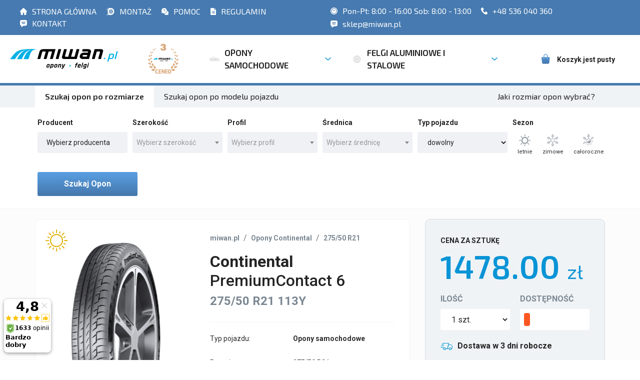

--- FILE ---
content_type: text/html
request_url: https://www.miwan.pl/opona/continental_premiumcontact_6_40474.html
body_size: 16440
content:
<!DOCTYPE html>
<html lang="pl" xml:lang="pl">
<head>
    <meta name="viewport" content="width=device-width, initial-scale=1, shrink-to-fit=no">
	<meta name="Keywords" content=""/>
	<meta name="Description" content="Zobacz oponę Continental PremiumContact 6 113Y letnia na Miwan.pl - Szeroki Wybór 💿 na Miwan.pl"/>
	<meta name="Robots" content="index, follow"/>    
    <meta charset="UTF-8">
    <title>Opona Continental PremiumContact 6 275/50 R21 113 Y letnia - Miwan</title>
    <link rel="canonical" href="https://www.miwan.pl/opona/continental_premiumcontact_6_40474.html/"/>
    <link rel="icon" type="image/png" sizes="32x32" href="/dist/images/favicon-32x32.png">
    <link rel="icon" type="image/png" sizes="16x16" href="/dist/images/favicon-16x16.png">
    <link rel="stylesheet" href="/dist/select2.css">
    <link rel="stylesheet" href="https://unpkg.com/swiper/swiper-bundle.min.css" />
    <link rel="stylesheet" href="/dist/bundle.css">
    <link rel="stylesheet" href="/dist/tom.css?v3">
	<link rel="stylesheet" href="https://cdnjs.cloudflare.com/ajax/libs/font-awesome/6.1.1/css/all.min.css" integrity="sha512-KfkfwYDsLkIlwQp6LFnl8zNdLGxu9YAA1QvwINks4PhcElQSvqcyVLLD9aMhXd13uQjoXtEKNosOWaZqXgel0g==" crossorigin="anonymous" referrerpolicy="no-referrer" />
    <link rel="stylesheet" href="/dist/wspolpraca.css">
    
    <script type="text/javascript" data-cmp-ab="1" src="https://cdn.consentmanager.net/delivery/autoblocking/9716529881bc8.js" data-cmp-host="c.delivery.consentmanager.net" data-cmp-cdn="cdn.consentmanager.net" data-cmp-codesrc="0"></script>
    
    <script src="https://www.google.com/recaptcha/api.js"></script>
<!-- Global site tag (gtag.js) - Google Ads: 729849474 --> <script async src="https://www.googletagmanager.com/gtag/js?id=AW-729849474"></script> 
<script> window.dataLayer = window.dataLayer || []; function gtag(){dataLayer.push(arguments);} gtag('js', new Date()); gtag('config', 'AW-729849474'); </script>  
	<script>
		window.dataLayer = window.dataLayer || [];
		dataLayer.push({"event":"productView","ecommerce":{"detail":{"products":{"name":"    ","id":"140474","price":1478,"brand":"Continental","category":"opony_osobowy_letnie","variant":"DOT2025"}}},"ecomm_prodid":"140474","ecomm_totalvalue":5912,"ecomm_pagetype":"product","ecomm_pagename":"Continental PremiumContact 6 113Y","ecomm_category":"opony_osobowy_letnie","ecomm_model":"PremiumContact 6","ecomm_quantity":4,"@context":"http:\/\/schema.org","@type":"Product","name":"Continental PremiumContact 6 275\/50 R21 113Y","brand":{"@type":"Brand","name":"Continental"},"sku":"4019238006667","mpn":"3586340000","offers":{"@type":"Offer","price":1478,"priceValidUntil":"2026-01-16","availability":"https:\/\/schema.org\/InStock","priceCurrency":"PLN","shippingDetails":{"@type":"OfferShippingDetails","shippingRate":{"@type":"MonetaryAmount","value":"0","currency":"PLN"}}}});
	</script>
	<script>
		dataLayer.push({ ecommerce: null });
		dataLayer.push({"event":"view_item","ecommerce":{"currency":"PLN","value":1478,"items":[{"item_id":"140474","item_name":"    ","index":"3586340000","index_brand":"Continental","item_category":"opony_osobowy_letnie","item_variant":"letnie","price":1478,"quantity":"4"}]}});
	</script>
	<!-- Google Tag Manager -->
	<script>(function(w,d,s,l,i){w[l]=w[l]||[];w[l].push({'gtm.start':
	new Date().getTime(),event:'gtm.js'});var f=d.getElementsByTagName(s)[0],
	j=d.createElement(s),dl=l!='dataLayer'?'&l='+l:'';j.async=true;j.src=
	'https://www.googletagmanager.com/gtm.js?id='+i+dl;f.parentNode.insertBefore(j,f);
	})(window,document,'script','dataLayer','GTM-53VD7RS');</script>
	<!-- End Google Tag Manager -->  

</head>
<body>	
<!-- Google Tag Manager (noscript) -->
<noscript><iframe src="https://www.googletagmanager.com/ns.html?id=GTM-53VD7RS"
height="0" width="0" style="display:none;visibility:hidden"></iframe></noscript>
<!-- End Google Tag Manager (noscript) -->

<div class="subnav">
    <div class="subnav__inner custom-container">
        <div class="subnav__inner--links subnav__inner--column">
            <ul>
                <li>
                    <a href="/"><img src="/dist/new-images/strona-glowna.svg"/>STRONA GŁÓWNA</a>
                </li>
                <li>
                    <a href="http://serwis.miwan.pl/"><img src="/dist/new-images/serwis-opon.svg"/>MONTAŻ </a>
                </li>
                <li>
                    <a href="/pomoc/1.html"><img src="/dist/new-images/pomoc.svg"/>POMOC</a>
                </li>
                <li>
                    <a href="/sklep/regulamin.html"><img src="/dist/new-images/regulamin.svg"/>REGULAMIN</a>
                </li>
                <li>
                    <a href="/sklep/kontakt.html"><img src="/dist/new-images/kontakt.svg"/>KONTAKT</a>
                </li>
            </ul>
        </div>
        <div class="subnav__inner--contact subnav__inner--column">
            <ul>
                <li class="d-none d-lg-block">
                    <a href="/sklep/kontakt.html"><img src="/dist/new-images/clock.svg"/> Pon-Pt: 8:00 - 16:00 Sob: 8:00 - 13:00</a>
                </li>
                <li>
                    <a href="tel:536 040 360" style="font-size: 16px;">
                        <!-- <object type="image/svg+xml" data="/dist/new-images/telefon.svg" style="filter: invert(59%) sepia(45%) saturate(6310%) hue-rotate(161deg) brightness(94%) contrast(103%);"></object> -->
                        <img src="/dist/new-images/telefon.svg"/>
                        +48 536 040 360</a>
                </li>
                <li>
                    <a href="mailto:sklep@miwan.pl" style="font-size: 16px;"><img src="/dist/new-images/kontakt.svg"/> sklep@miwan.pl</a>
                </li>
            </ul>
        </div>
    </div>
</div>
<section class="primnav">
    <div class="primnav__inner custom-container">
        <div class="primnav__inner--brand">
            <a class="logo" href="/">
                <img src="/dist/images/Group%201.svg" alt="">
            </a>
        </div>
        <div class="combiner">
            <div class="close-menu">
                <img src="/dist/images/close.svg" alt="">
                
            </div>
            <div class="primnav__inner--categories">
	            
            	
                <ul class="main_nav">
                    
                    <li class="main_nav__item nav-dropdown mobile-hamburger">
                        <a class="main_nav__item--link" href="/">
                            <img src="/dist/new-images/strona-glowna.svg" alt="" class="nav__item--icon">
                            <span>STRONA GŁÓWNA</span>
                        </a>
                    </li>
                     <li class="main_nav__item nav-dropdown mobile-hamburger">
                        <a class="main_nav__item--link" href="http://serwis.miwan.pl/">
                            <img src="/dist/new-images/serwis-opon.svg" alt="" class="nav__item--icon">
                            <span>SERWIS</span>
                        </a>
                    </li>
                    <li class="main_nav__item nav-dropdown mobile-hamburger">
                            <a class="main_nav__item--link" href="/pomoc/1.html">
                                <img src="/dist/new-images/pomoc.svg" alt="" class="nav__item--icon">
                                <span>POMOC</span>
                            </a>
                        </li>
                    <li class="main_nav__item nav-dropdown mobile-hamburger">
                            <a class="main_nav__item--link" href="/sklep/regulamin.html">
                                <img src="/dist/new-images/regulamin.svg" alt="" class="nav__item--icon">
                                <span>REGULAMIN</span>
                            </a>
                    </li>
                    
                    <li class="main_nav__item nav-dropdown">
                    <a href="/sklep/ceneo.html"><img src="/dist/images/miwan.png" title="3 miejsce w rankingu Zaufane Opinie Ceneo" style="max-height: 80px; padding: 0 40px; padding-top: 15px; float:left;"></a>
                    </li>
            
                    <li class="main_nav__item nav-dropdown">
                    
                    
                    
                    
                        <a class="main_nav__item--link" href="/szukaj/?pojazd=osobowy">
                            <img src="/dist/new-images/samochod.svg" alt="" class="nav__item--icon">
                            <span>OPONY SAMOCHODOWE</span>
                            <img class="drop_icon" src="/dist/images/Polygon%201.svg" alt="">
                        </a>
                        <div class="custom-dropdown">
                            <div class="custom-dropdown__column">
                                <span class="title">Popularni Producenci</span>
                                <ul class="custom-dropdown__list">
<li><a class="custom-dropdown__list--link" href="/opony/bridgestone/">Bridgestone</a></li> 
<li><a class="custom-dropdown__list--link" href="/opony/firestone/">Firestone</a></li> 
<li><a class="custom-dropdown__list--link" href="/opony/hankook/">Hankook</a></li> 
<li><a class="custom-dropdown__list--link" href="/opony/nokian/">Nokian</a></li> 
<li><a class="custom-dropdown__list--link" href="/opony/michelin/">Michelin</a></li> 
<li><a class="custom-dropdown__list--link" href="/opony/bfgoodrich/">BFGoodrich</a></li> 
<li><a class="custom-dropdown__list--link" href="/opony/kormoran/">Kormoran</a></li> 
<li><a class="custom-dropdown__list--link" href="/opony/debica/">Dębica</a></li> 
<li><a class="custom-dropdown__list--link" href="/opony/fulda/">Fulda</a></li> 
<li><a class="custom-dropdown__list--link" href="/opony/goodyear/">Goodyear</a></li> 
<li><a class="custom-dropdown__list--link" href="/opony/dunlop/">Dunlop</a></li> 
<li><a class="custom-dropdown__list--link" href="/opony/viking/">Viking</a></li> 
<li><a class="custom-dropdown__list--link" href="/opony/continental/">Continental</a></li> 
<li><a class="custom-dropdown__list--link" href="/opony/uniroyal/">Uniroyal</a></li> 
<li><a class="custom-dropdown__list--link" href="/opony/yokohama/">Yokohama</a></li> 
<li><a class="custom-dropdown__list--link" href="/opony/nexen/">Nexen</a></li> 
<li><a class="custom-dropdown__list--link" href="/opony/kumho/">Kumho</a></li> 

                                </ul>
                            </div>
                            <div class="custom-dropdown__column">
                                <span class="title">Popularne Rozmiary</span>
                                <ul class="custom-dropdown__list">
<li><a class="custom-dropdown__list--link" href="/opony/185_65_r15/">185/65 R15</a></li>
<li><a class="custom-dropdown__list--link" href="/opony/195_65_r15/">195/65 R15</a></li>
<li><a class="custom-dropdown__list--link" href="/opony/205_55_r16/">205/55 R16</a></li>
<li><a class="custom-dropdown__list--link" href="/opony/205_60_r16/">205/60 R16</a></li>
<li><a class="custom-dropdown__list--link" href="/opony/215_55_r16/">215/55 R16</a></li>
<li><a class="custom-dropdown__list--link" href="/opony/215_60_r16/">215/60 R16</a></li>
<li><a class="custom-dropdown__list--link" href="/opony/215_65_r16/">215/65 R16</a></li>
<li><a class="custom-dropdown__list--link" href="/opony/225_65_r16/">225/65 R16</a></li>
<li><a class="custom-dropdown__list--link" href="/opony/225_45_r17/">225/45 R17</a></li>
<li><a class="custom-dropdown__list--link" href="/opony/225_50_r17/">225/50 R17</a></li>
<li><a class="custom-dropdown__list--link" href="/opony/225_55_r17/">225/55 R17</a></li>
<li><a class="custom-dropdown__list--link" href="/opony/225_40_r18/">225/40 R18</a></li>
<li><a class="custom-dropdown__list--link" href="/opony/225_45_r18/">225/45 R18</a></li>
<li><a class="custom-dropdown__list--link" href="/opony/235_45_r18/">235/45 R18</a></li>
<li><a class="custom-dropdown__list--link" href="/opony/245_45_r18/">245/45 R18</a></li>
                                </ul>
                            </div>
                            <div class="custom-dropdown__column">
                                <span class="title">Typy opon</span>
                                <ul class="custom-dropdown__list">
<li><a class="custom-dropdown__list--link" href="/szukaj/?pojazd=osobowy&sezon=letnie">opony osobowe letnie </a></li>
<li><a class="custom-dropdown__list--link" href="/szukaj/?pojazd=osobowy&sezon=zimowe">opony osobowe zimowe </a></li>
<li><a class="custom-dropdown__list--link" href="/szukaj/?pojazd=osobowy&sezon=caloroczne">opony osobowe całoroczne </a></li>
<li><a class="custom-dropdown__list--link" href="/szukaj/?pojazd=dostawczy&sezon=letnie">opony dostawcze letnie </a></li>
<li><a class="custom-dropdown__list--link" href="/szukaj/?pojazd=dostawczy&sezon=zimowe">opony dostawcze zimowe </a></li>
<li><a class="custom-dropdown__list--link" href="/szukaj/?pojazd=dostawczy&sezon=caloroczne">opony dostawcze całoroczne </a></li>
<li><a class="custom-dropdown__list--link" href="/szukaj/?pojazd=4x4&sezon=letnie">opony terenowe/4x4 letnie </a></li>
<li><a class="custom-dropdown__list--link" href="/szukaj/?pojazd=4x4&sezon=zimowe">opony terenowe/4x4 zimowe</a></li>
<li><a class="custom-dropdown__list--link" href="/szukaj/?pojazd=4x4&sezon=caloroczne">opony terenowe/4x4 całoroczne</a></li>
                                </ul>
                            </div>
                        </div>
                    </li>

                    <li class="main_nav__item nav-dropdown">
                        <a class="main_nav__item--link" href="/szukajfelgi/">
                            <img src="/dist/new-images/felgi.svg" alt="" class="nav__item--icon">
                            <span>FELGI ALUMINIOWE I STALOWE</span>
                            <img class="drop_icon" src="/dist/images/Polygon%201.svg" alt="">
                        </a>
                        <div class="custom-dropdown">
                            <div class="custom-dropdown__column">
                                <span class="title">Popularni Producenci</span>
                                <ul class="custom-dropdown__list">
									<li><a class="custom-dropdown__list--link" href="/felgi/aez">AEZ</a></li>
									<li><a class="custom-dropdown__list--link" href="/felgi/dotz">Dotz</a></li>
									<li><a class="custom-dropdown__list--link" href="/felgi/dezent">Dezent</a></li>
                                </ul>
                            </div>
                            <div class="custom-dropdown__column">
                                <span class="title">Popularne Rozmiary</span>
                                <ul class="custom-dropdown__list">
									<li><a class="custom-dropdown__list--link" href="/felgi/13_cali/">13&quot;</a></li>
									<li><a class="custom-dropdown__list--link" href="/felgi/14_cali/">14&quot;</a></li>
									<li><a class="custom-dropdown__list--link" href="/felgi/15_cali/">15&quot;</a></li>
									<li><a class="custom-dropdown__list--link" href="/felgi/16_cali/">16&quot;</a></li>
									<li><a class="custom-dropdown__list--link" href="/felgi/17_cali/">17&quot;</a></li>
									<li><a class="custom-dropdown__list--link" href="/felgi/18_cali/">18&quot;</a></li>
									<li><a class="custom-dropdown__list--link" href="/felgi/19_cali/">19&quot;</a></li>
									<li><a class="custom-dropdown__list--link" href="/felgi/20_cali/">20&quot;</a></li>
									<li><a class="custom-dropdown__list--link" href="/felgi/21_cali/">21&quot;</a></li>
									<li><a class="custom-dropdown__list--link" href="/felgi/22_cali/">22&quot;</a></li>

								</ul>
                            </div>
                            
                            <div class="custom-dropdown__column">
                                <span class="title">Rodzaje felg</span>
                                <ul class="custom-dropdown__list">
									<li><a class="custom-dropdown__list--link" href="/szukajfelgi/?material=stal">Felgi stalowe</a></li>
									<li><a class="custom-dropdown__list--link" href="/szukajfelgi/?material=aluminium">Felgi aluminiowe</a></li>
									
								</ul>
                            </div>
                           
                        </div>
                    </li>
                    <li class="main_nav__item nav-dropdown mobile-hamburger">
                        <a class="main_nav__item--link" href="/sklep/kontakt.html">
                            <img src="/dist/new-images/kontakt.svg" alt="" class="nav__item--icon">
                            <span>KONTAKT</span>
                        </a>
                    </li>
                    <li class="main_nav__item nav-dropdown mobile-hamburger">
                        <a href="tel:536 040 360" class="main_nav__item--link" >
                            <img src="/dist/new-images/telefon.svg"/ class="nav__item--icon">
                            +48 536 040 360
                        </a>
                    </li>
                    <li class="main_nav__item nav-dropdown mobile-hamburger">
                        <a href="mailto:sklep@miwan.pl" class="main_nav__item--link" >
                            <img src="/dist/new-images/kontakt.svg"/ class="nav__item--icon">
                            sklep@miwan.pl
                        </a>
                    </li>
                    <li class="main_nav__item nav-dropdown mobile-hamburger">
                        <a class="main_nav__item--link" >
                            <img src="/dist/new-images/clock.svg" alt="" class="nav__item--icon">
                            <span> Pon-Pt: 8:00 - 16:00 Sob: 8:00 - 13:00</span>
                        </a>
                    </li>
                  
                	</ul>
            </div>
        </div>
        <div class="hamburger">
        
            <a href="/sklep/ceneo.html"><img src="/dist/images/miwan.png" alt="ceneo - 3 miejsce" style="max-height: 40px;"></a>
        </div>
        <div class="close-menu hamburger">
	            
            <img src="/dist/images/hamburger.svg" alt="">
        </div>
        <div class="primnav__inner--basket">
            <a class="basket-button ml-2" href="/sklep/koszyk.html">
                <img src="/dist/new-images/koszyk.svg" alt="">
                <span style="font-size: 14px; white-space: nowrap; margin-top: 2px;">Koszyk jest pusty</span>
            </a>
        </div>
    </div>
</section>


<div class="toast custom" role="alert" aria-live="assertive" aria-atomic="true" style="opacity: 1;">
    <div class="toast-header">
      <strong class="mr-auto">Błąd</strong>
      <button type="button" class="ml-2 mb-1 close close-custom-toast" data-dismiss="toast" aria-label="Close">
        <span aria-hidden="true">&times;</span>
      </button>
    </div>
    <div class="toast-body">
      <b>Musisz wybrać parametry</b>: szerokość, profil oraz średnicę. 
    </div>
</div>

<section class="advanced heading">
        <div class="container wide-container">
            <div class="row">
                <div class="col-12">
                    <ul class="nav advanced__tabs" id="pills-tab" role="tablist">
                        <li class="nav-item advanced__tabs--item">
                            <a class="nav-link active" id="pills-home-tab" data-toggle="pill" href="#pills-home" role="tab" aria-controls="pills-home" aria-selected="true">Szukaj opon po rozmiarze</a>
                        </li>
                        <li class="nav-item advanced__tabs--item">
                            <a class="nav-link" id="pills-home-tab" href="/szukaj/?konfiguratorOpon" role="tab" aria-controls="pills-home" aria-selected="true">Szukaj opon po modelu pojazdu</a>
                        </li>
                        <li class="nav-item advanced__tabs--item last-item-of-nav">
                            <a class="nav-link" data-toggle="modal" style="cursor: pointer" data-target="#exampleModal">Jaki rozmiar opon wybrać?</a>
                        </li>
                    </ul>
                </div>
            </div>
        </div>
    </section>
    <div class="modal fade bd-example-modal-lg" id="exampleModal" tabindex="-1" role="dialog" aria-labelledby="exampleModalLabel" aria-hidden="true">
          <div class="modal-dialog modal-lg" role="document">
            <div class="modal-content">
              <div class="modal-header">
                <h5 class="modal-title" id="exampleModalLabel">Jaki rozmiar opon wybrać?</h5>
                <button type="button" class="close" data-dismiss="modal" aria-label="Close">
                  <span aria-hidden="true">&times;</span>
                </button>
              </div>
              <div class="modal-body">
                <img src="/dist/new-images/rozmiar-modal-2.jpg" alt=""  style="width: 100%; border-radius: 4px;">
              </div>
            </div>
          </div>
        </div>
    <div class="blackMask">
        
    </div>  
    <div id="modalMarka">
        <div class="modal-wrapper">
            <div class="modal-heading">
                <p>Wybierz producenta <input type="text" id="searchEngine" class="" onkeyup="searcherMarka()" placeholder="Wpisz nazwę producenta"></p>
                
                <div class="btn-modal close-modal">zamknij</div>
            </div>
            <label class="checkAllLabel"><input style="margin-right:5px;" class="checkAll" id="inlineCheckbox179" type="checkbox">Wszyscy producenci</label>
            
            <div class="checbox-wrapper">
                <div class="column">
                    <label style="margin-top: 15px; font-weight: 600;"><input class="heading" data-name="premium" type="checkbox">Klasa premium</label>
                        <!--PREMIUM-->
                            <div class="input-wrapper">
                                    <label class="producentNameLabel"><input data-target="premium" class="producentName" name="marka[]" id="inlineCheckbox111" type="checkbox" value="Bridgestone" >Bridgestone</label>
                            </div>
                            <div class="input-wrapper">
                                    <label class="producentNameLabel"><input data-target="premium" class="producentName" name="marka[]" id="inlineCheckbox182" type="checkbox" value="Continental" >Continental</label>
                            </div>
                            <div class="input-wrapper">
                                    <label class="producentNameLabel"><input data-target="premium" class="producentName" name="marka[]" id="inlineCheckbox103" type="checkbox" value="Dunlop" >Dunlop</label>
                            </div>
                            <div class="input-wrapper">
                                    <label class="producentNameLabel"><input data-target="premium" class="producentName" name="marka[]" id="inlineCheckbox101" type="checkbox" value="Goodyear" >Goodyear</label>
                            </div>
                            <div class="input-wrapper">
                                    <label class="producentNameLabel"><input data-target="premium" class="producentName" name="marka[]" id="inlineCheckbox114" type="checkbox" value="Michelin" >Michelin</label>
                            </div>
                            <div class="input-wrapper">
                                    <label class="producentNameLabel"><input data-target="premium" class="producentName" name="marka[]" id="inlineCheckbox100" type="checkbox" value="Nokian" >Nokian</label>
                            </div>
                            <div class="input-wrapper">
                                    <label class="producentNameLabel"><input data-target="premium" class="producentName" name="marka[]" id="inlineCheckbox106" type="checkbox" value="Pirelli" >Pirelli</label>
                            </div>
                            <div class="input-wrapper">
                                    <label class="producentNameLabel"><input data-target="premium" class="producentName" name="marka[]" id="inlineCheckbox109" type="checkbox" value="Vredestein" >Vredestein</label>
                            </div>
                            <div class="input-wrapper">
                                    <label class="producentNameLabel"><input data-target="premium" class="producentName" name="marka[]" id="inlineCheckbox110" type="checkbox" value="Yokohama" >Yokohama</label>
                            </div>

                </div>
                <div class="column">
                    <label style="margin-top: 15px; font-weight: 600;"><input class="heading" data-name="srednia" type="checkbox">Klasa średnia</label>
                        <!--SREDNIA-->
                        <div class="input-wrapper">
                                <label class="producentNameLabel"><input data-target="srednia" class="producentName" name="marka[]" id="inlineCheckbox125" type="checkbox" value="BFGoodrich" >BFGoodrich</label>
                        </div>
                        <div class="input-wrapper">
                                <label class="producentNameLabel"><input data-target="srednia" class="producentName" name="marka[]" id="inlineCheckbox129" type="checkbox" value="Cooper" >Cooper</label>
                        </div>
                        <div class="input-wrapper">
                                <label class="producentNameLabel"><input data-target="srednia" class="producentName" name="marka[]" id="inlineCheckbox127" type="checkbox" value="Falken" >Falken</label>
                        </div>
                        <div class="input-wrapper">
                                <label class="producentNameLabel"><input data-target="srednia" class="producentName" name="marka[]" id="inlineCheckbox113" type="checkbox" value="Firestone" >Firestone</label>
                        </div>
                        <div class="input-wrapper">
                                <label class="producentNameLabel"><input data-target="srednia" class="producentName" name="marka[]" id="inlineCheckbox132" type="checkbox" value="Fulda" >Fulda</label>
                        </div>
                        <div class="input-wrapper">
                                <label class="producentNameLabel"><input data-target="srednia" class="producentName" name="marka[]" id="inlineCheckbox128" type="checkbox" value="Hankook" >Hankook</label>
                        </div>
                        <div class="input-wrapper">
                                <label class="producentNameLabel"><input data-target="srednia" class="producentName" name="marka[]" id="inlineCheckbox120" type="checkbox" value="Kleber" >Kleber</label>
                        </div>
                        <div class="input-wrapper">
                                <label class="producentNameLabel"><input data-target="srednia" class="producentName" name="marka[]" id="inlineCheckbox136" type="checkbox" value="Kumho" >Kumho</label>
                        </div>
                        <div class="input-wrapper">
                                <label class="producentNameLabel"><input data-target="srednia" class="producentName" name="marka[]" id="inlineCheckbox131" type="checkbox" value="Nexen" >Nexen</label>
                        </div>
                        <div class="input-wrapper">
                                <label class="producentNameLabel"><input data-target="srednia" class="producentName" name="marka[]" id="inlineCheckbox140" type="checkbox" value="Toyo" >Toyo</label>
                        </div>
                        <div class="input-wrapper">
                                <label class="producentNameLabel"><input data-target="srednia" class="producentName" name="marka[]" id="inlineCheckbox115" type="checkbox" value="Uniroyal" >Uniroyal</label>
                        </div>

                </div>
                <div class="column column-dbl">
                    <label style="margin-top: 15px; font-weight: 600; width: 100%;"><input class="heading" data-name="ekonomiczna" type="checkbox">Klasa ekonomiczna</label>
                        <!--EKONOMICZNA-->          
                        <div class="input-wrapper" style="width: 50%;">
                            <label class="producentNameLabel"><input data-target="ekonomiczna" class="producentName " name="marka[]" id="inlineCheckbox121" type="checkbox" value="Barum" >Barum</label>
                        </div>
                        <div class="input-wrapper" style="width: 50%;">
                            <label class="producentNameLabel"><input data-target="ekonomiczna" class="producentName " name="marka[]" id="inlineCheckbox105" type="checkbox" value="Dębica" >Dębica</label>
                        </div>
                        <div class="input-wrapper" style="width: 50%;">
                            <label class="producentNameLabel"><input data-target="ekonomiczna" class="producentName " name="marka[]" id="inlineCheckbox152" type="checkbox" value="Goodride" >Goodride</label>
                        </div>
                        <div class="input-wrapper" style="width: 50%;">
                            <label class="producentNameLabel"><input data-target="ekonomiczna" class="producentName " name="marka[]" id="inlineCheckbox118" type="checkbox" value="Kormoran" >Kormoran</label>
                        </div>
                        <div class="input-wrapper" style="width: 50%;">
                            <label class="producentNameLabel"><input data-target="ekonomiczna" class="producentName " name="marka[]" id="inlineCheckbox176" type="checkbox" value="Laufenn" >Laufenn</label>
                        </div>
                        <div class="input-wrapper" style="width: 50%;">
                            <label class="producentNameLabel"><input data-target="ekonomiczna" class="producentName " name="marka[]" id="inlineCheckbox137" type="checkbox" value="Matador" >Matador</label>
                        </div>
                        <div class="input-wrapper" style="width: 50%;">
                            <label class="producentNameLabel"><input data-target="ekonomiczna" class="producentName " name="marka[]" id="inlineCheckbox165" type="checkbox" value="Riken" >Riken</label>
                        </div>
                        <div class="input-wrapper" style="width: 50%;">
                            <label class="producentNameLabel"><input data-target="ekonomiczna" class="producentName " name="marka[]" id="inlineCheckbox162" type="checkbox" value="Sailun" >Sailun</label>
                        </div>
                        <div class="input-wrapper" style="width: 50%;">
                            <label class="producentNameLabel"><input data-target="ekonomiczna" class="producentName " name="marka[]" id="inlineCheckbox139" type="checkbox" value="Taurus" >Taurus</label>
                        </div>
                        <div class="input-wrapper" style="width: 50%;">
                            <label class="producentNameLabel"><input data-target="ekonomiczna" class="producentName " name="marka[]" id="inlineCheckbox170" type="checkbox" value="Tracmax" >Tracmax</label>
                        </div>
                        <div class="input-wrapper" style="width: 50%;">
                            <label class="producentNameLabel"><input data-target="ekonomiczna" class="producentName " name="marka[]" id="inlineCheckbox117" type="checkbox" value="Viking" >Viking</label>
                        </div>

                </div>
                <div class="column column-dbl">
                    <label style="width: 100%; margin-top: 15px; font-weight: 600;"><input data-name="rest" class="heading" type="checkbox">Pozostałe</label>
                        <!--POZOSTALE-->
                        <div class="input-wrapper" style="width: 50%;">
                            <label class="producentNameLabel"><input data-target="rest" class="producentName" name="marka[]" id="inlineCheckbox181" type="checkbox" value="Aplus" >Aplus</label>
                        </div>
                        <div class="input-wrapper" style="width: 50%;">
                            <label class="producentNameLabel"><input data-target="rest" class="producentName" name="marka[]" id="inlineCheckbox116" type="checkbox" value="Apollo" >Apollo</label>
                        </div>
                        <div class="input-wrapper" style="width: 50%;">
                            <label class="producentNameLabel"><input data-target="rest" class="producentName" name="marka[]" id="inlineCheckbox169" type="checkbox" value="Arivo" >Arivo</label>
                        </div>
                        <div class="input-wrapper" style="width: 50%;">
                            <label class="producentNameLabel"><input data-target="rest" class="producentName" name="marka[]" id="inlineCheckbox154" type="checkbox" value="Austone" >Austone</label>
                        </div>
                        <div class="input-wrapper" style="width: 50%;">
                            <label class="producentNameLabel"><input data-target="rest" class="producentName" name="marka[]" id="inlineCheckbox156" type="checkbox" value="Ceat" >Ceat</label>
                        </div>
                        <div class="input-wrapper" style="width: 50%;">
                            <label class="producentNameLabel"><input data-target="rest" class="producentName" name="marka[]" id="inlineCheckbox174" type="checkbox" value="Diamondback" >Diamondback</label>
                        </div>
                        <div class="input-wrapper" style="width: 50%;">
                            <label class="producentNameLabel"><input data-target="rest" class="producentName" name="marka[]" id="inlineCheckbox134" type="checkbox" value="Diplomat" >Diplomat</label>
                        </div>
                        <div class="input-wrapper" style="width: 50%;">
                            <label class="producentNameLabel"><input data-target="rest" class="producentName" name="marka[]" id="inlineCheckbox164" type="checkbox" value="Fortune" >Fortune</label>
                        </div>
                        <div class="input-wrapper" style="width: 50%;">
                            <label class="producentNameLabel"><input data-target="rest" class="producentName" name="marka[]" id="inlineCheckbox130" type="checkbox" value="GTRadial" >GTRadial</label>
                        </div>
                        <div class="input-wrapper" style="width: 50%;">
                            <label class="producentNameLabel"><input data-target="rest" class="producentName" name="marka[]" id="inlineCheckbox151" type="checkbox" value="Minerva" >Minerva</label>
                        </div>
                        <div class="input-wrapper" style="width: 50%;">
                            <label class="producentNameLabel"><input data-target="rest" class="producentName" name="marka[]" id="inlineCheckbox138" type="checkbox" value="Mirage" >Mirage</label>
                        </div>
                        <div class="input-wrapper" style="width: 50%;">
                            <label class="producentNameLabel"><input data-target="rest" class="producentName" name="marka[]" id="inlineCheckbox160" type="checkbox" value="Nankang" >Nankang</label>
                        </div>
                        <div class="input-wrapper" style="width: 50%;">
                            <label class="producentNameLabel"><input data-target="rest" class="producentName" name="marka[]" id="inlineCheckbox135" type="checkbox" value="Paxaro" >Paxaro</label>
                        </div>
                        <div class="input-wrapper" style="width: 50%;">
                            <label class="producentNameLabel"><input data-target="rest" class="producentName" name="marka[]" id="inlineCheckbox183" type="checkbox" value="Radar" >Radar</label>
                        </div>
                        <div class="input-wrapper" style="width: 50%;">
                            <label class="producentNameLabel"><input data-target="rest" class="producentName" name="marka[]" id="inlineCheckbox178" type="checkbox" value="Roadmarch" >Roadmarch</label>
                        </div>
                        <div class="input-wrapper" style="width: 50%;">
                            <label class="producentNameLabel"><input data-target="rest" class="producentName" name="marka[]" id="inlineCheckbox171" type="checkbox" value="Rotalla" >Rotalla</label>
                        </div>
                        <div class="input-wrapper" style="width: 50%;">
                            <label class="producentNameLabel"><input data-target="rest" class="producentName" name="marka[]" id="inlineCheckbox124" type="checkbox" value="Sava" >Sava</label>
                        </div>
                        <div class="input-wrapper" style="width: 50%;">
                            <label class="producentNameLabel"><input data-target="rest" class="producentName" name="marka[]" id="inlineCheckbox166" type="checkbox" value="Semperit" >Semperit</label>
                        </div>
                        <div class="input-wrapper" style="width: 50%;">
                            <label class="producentNameLabel"><input data-target="rest" class="producentName" name="marka[]" id="inlineCheckbox173" type="checkbox" value="Sunfull" >Sunfull</label>
                        </div>
                        <div class="input-wrapper" style="width: 50%;">
                            <label class="producentNameLabel"><input data-target="rest" class="producentName" name="marka[]" id="inlineCheckbox155" type="checkbox" value="Sunwide" >Sunwide</label>
                        </div>
                        <div class="input-wrapper" style="width: 50%;">
                            <label class="producentNameLabel"><input data-target="rest" class="producentName" name="marka[]" id="inlineCheckbox150" type="checkbox" value="Tigar" >Tigar</label>
                        </div>
                        <div class="input-wrapper" style="width: 50%;">
                            <label class="producentNameLabel"><input data-target="rest" class="producentName" name="marka[]" id="inlineCheckbox161" type="checkbox" value="Torque" >Torque</label>
                        </div>
                        <div class="input-wrapper" style="width: 50%;">
                            <label class="producentNameLabel"><input data-target="rest" class="producentName" name="marka[]" id="inlineCheckbox168" type="checkbox" value="Tourador" >Tourador</label>
                        </div>
                        <div class="input-wrapper" style="width: 50%;">
                            <label class="producentNameLabel"><input data-target="rest" class="producentName" name="marka[]" id="inlineCheckbox180" type="checkbox" value="Trazano" >Trazano</label>
                        </div>
                        <div class="input-wrapper" style="width: 50%;">
                            <label class="producentNameLabel"><input data-target="rest" class="producentName" name="marka[]" id="inlineCheckbox175" type="checkbox" value="Triangle" >Triangle</label>
                        </div>
                        <div class="input-wrapper" style="width: 50%;">
                            <label class="producentNameLabel"><input data-target="rest" class="producentName" name="marka[]" id="inlineCheckbox146" type="checkbox" value="Tristar" >Tristar</label>
                        </div>
                        <div class="input-wrapper" style="width: 50%;">
                            <label class="producentNameLabel"><input data-target="rest" class="producentName" name="marka[]" id="inlineCheckbox141" type="checkbox" value="Voyager" >Voyager</label>
                        </div>
                        <div class="input-wrapper" style="width: 50%;">
                            <label class="producentNameLabel"><input data-target="rest" class="producentName" name="marka[]" id="inlineCheckbox179" type="checkbox" value="Windforce" >Windforce</label>
                        </div>

                </div>
                
                
                    
                
                
                
                                          
            </div>
            <div class="actions">
                <div class="btn-modal save-modal">wybierz</div>
            </div>
            
        </div>
    </div> 
    <section class="toggle-menu hide-menu-js">
        <div class="container wide-container">
            <div class="row">
                <div class="col-12">
                    <span>Pokaż wyszukiwarkę </span><img src="/dist/new-images/polygon-new.svg" alt="" style="height: 12px; margin-left:8px;">
                </div>
            </div>
        </div>
    </section>
    <section class="advanced hide-menu-js">
        <div class="container wide-container">
            <div class="row">
                <div class="col-12">
                        
                        <div class="advanced__content">
                                <div class="tab-content" id="pills-tabContent">
                                    <div class="tab-pane fade show active" id="pills-home" role="tabpanel" aria-labelledby="pills-home-tab">
                                        <form action="/szukaj/" name="searchForm" id="searchForm" class="advanced__content--search">
                                            <div class="tiresearch">
                                                <div class="tiresearch__item smaller-col mobile-12-col">
                                                    <label class="tiresearch__label">Producent</label>
                                                    <select multiple name="marka[]" id="marka" class="form-control form-control-lg tiresearch__select d-none">
                                                        
                                                    </select>
                                                    <div id="markaHelp" class="form-control form-control-lg tiresearch__select" style="overflow: hidden; display:flex;">
                                                        <span class="noselect"></span>
                                                    </div>
                                                </div>
                                                <div class="tiresearch__item smaller-col mobile-3-col">
                                                    <label class="tiresearch__label" data-tippy-content="Rozmiar opony znajdziesz na ścianie bocznej swoich obecnych opon">Szerokość</label>
                                                    <input type="hidden" name="" value="" id="rozmiar1ToVal">
                                                    <select name="rozmiar1" id="rozmiar1" class="form-control form-control-lg tiresearch__select to-validate testowy" style="width: 100%">
                                                        <option value="">-</option>
                                                               <option value="125" >125</option>
                                                               <option value="135" >135</option>
                                                               <option value="145" >145</option>
                                                               <option value="155" >155</option>
                                                               <option value="165" >165</option>
                                                               <option value="175" >175</option>
                                                               <option value="185" >185</option>
                                                               <option value="195" >195</option>
                                                               <option value="205" >205</option>
                                                               <option value="215" >215</option>
                                                               <option value="225" >225</option>
                                                               <option value="235" >235</option>
                                                               <option value="245" >245</option>
                                                               <option value="255" >255</option>
                                                               <option value="265" >265</option>
                                                               <option value="275" >275</option>
                                                               <option value="27" >27</option>
                                                               <option value="285" >285</option>
                                                               <option value="295" >295</option>
                                                               <option value="305" >305</option>
                                                               <option value="30" >30</option>
                                                               <option value="315" >315</option>
                                                               <option value="31" >31</option>
                                                               <option value="325" >325</option>
                                                               <option value="32" >32</option>
                                                               <option value="335" >335</option>
                                                               <option value="33" >33</option>
                                                               <option value="345" >345</option>
                                                               <option value="355" >355</option>
                                                               <option value="35" >35</option>
                                                               <option value="37" >37</option>
                                                               <option value="39" >39</option>

                                                        
                                                    </select>
                                                </div>
                                                <div class="tiresearch__item smaller-col mobile-3-col">
                                                    <label class="tiresearch__label">Profil</label>
                                                    <input type="hidden" name="" value="" id="rozmiar2ToVal">
                                                    <select name="rozmiar2" id="rozmiar2" class="form-control form-control-lg tiresearch__select to-validate testowy1" style="width: 100%">
                                                            <option value="">-</option>
                                                           <option value="9.00" >9.00</option>
                                                           <option value="9.50" >9.50</option>
                                                           <option value="10.00" >10.00</option>
                                                           <option value="10.50" >10.50</option>
                                                           <option value="11.50" >11.50</option>
                                                           <option value="12.50" >12.50</option>
                                                           <option value="13.50" >13.50</option>
                                                           <option value="25" >25</option>
                                                           <option value="30" >30</option>
                                                           <option value="35" >35</option>
                                                           <option value="40" >40</option>
                                                           <option value="45" >45</option>
                                                           <option value="50" >50</option>
                                                           <option value="55" >55</option>
                                                           <option value="60" >60</option>
                                                           <option value="65" >65</option>
                                                           <option value="70" >70</option>
                                                           <option value="75" >75</option>
                                                           <option value="80" >80</option>
                                                           <option value="82" >82</option>
                                                           <option value="85" >85</option>
                                                           <option value="90" >90</option>

                                                           <option value="-">-</option>
                                                    </select>
                                                </div>
                                                <div class="tiresearch__item smaller-col mobile-3-col">
                                                    <label class="tiresearch__label" data-tippy-content="Rozmiar opony w calach">Średnica</label>
                                                    <input type="hidden" name="" value="" id="rozmiar3ToVal">
                                                    <select name="rozmiar3" id="rozmiar3" class="form-control form-control-lg tiresearch__select to-validate testowy2" style="width: 100%">
                                                        <option value="">-</option>
                                                        <option value="12" >12</option>
                                                        <option value="13" >13</option>
                                                        <option value="14" >14</option>
                                                        <option value="15" >15</option>
                                                        <option value="16" >16</option>
                                                        <option value="17" >17</option>
                                                        <option value="18" >18</option>
                                                        <option value="19" >19</option>
                                                        <option value="20" >20</option>
                                                        <option value="21" >21</option>
                                                        <option value="22" >22</option>
                                                        <option value="23" >23</option>
                                                        <option value="24" >24</option>

                                                    </select>
                                                </div>
                                                <div class="tiresearch__item smaller-col">
                                                    <label class="tiresearch__label">Typ pojazdu</label>
                                                    <select name="pojazd" id="pojazd" class="form-control form-control-lg tiresearch__select">
                                                        <option value="">dowolny</option>
                                                        <option value="osobowy" >osobowe</option>	      
                                                        <option value="dostawczy" >dostawcze</option>
                                                        <option value="4x4" >terenowe/4x4</option>
                                                    </select>
                                                </div>
                                                <div class="tiresearch__item smaller-col tirebuttons">
                                                    <div class="weather">
                                                            <span class="title">Sezon</span>
                                                            <div class="weather__inner">
                                                                <div class="form-check">
                                                                    <label class="form-check-label" for="weather1">
                                                                        <input class="form-check-input" value="letnie" name="sezon[]" type="checkbox" id="weather1" >
                                                                        <div class="icon">
                                                                            <img src="/dist/images/sun.svg" alt="letnie" title="letnie" data-tippy-content="Opony do jeżdżenia przy temperaturach powyżej 7 stopni">
                                                                        </div>
                                                                        <p>letnie</p>
                                                                        
                                                                    </label>
                                                                </div>
                                                                <div class="form-check">
                                                                    <label class="form-check-label" for="weather2">
                                                                        <input class="form-check-input" value="zimowe" name="sezon[]" type="checkbox" id="weather2" >
                                                                        <div class="icon">
                                                                            <img src="/dist/images/snowing.svg" alt="zimowe" title="zimowe" data-tippy-content="Opony do jeżdżenia przy temperaturach poniżej 7 stopni">
                                                                        </div>
                                                                        <p>zimowe</p>
                                                                        
                                                                    </label>
                                                                </div>
                                                                <div class="form-check">
                                                                    <label class="form-check-label" for="weather3">
                                                                        <input class="form-check-input" value="caloroczne" name="sezon[]" type="checkbox" id="weather3" >
                                                                        <div class="icon">
                                                                            <img src="/dist/images/allseason.svg" alt="całoroczne" alt="całoroczne" data-tippy-content="Opony przeznaczone do jeżdżenia cały rok"> 
                                                                        </div>
                                                                        <p>całoroczne</p>
                                                                        
                                                                    </label>
                                                                </div>
                                                            </div>
                                                        </div>
                                                </div>
                                                <div class="tiresearch__item smaller-col tirebuttons submitButton">
                                                    <button type="submit" form="searchForm" class="opolegro-button button-validate">Szukaj Opon</button>
                                                    <div class="opolegro-button button-mask-sumbit">Szukaj Opon</div>
                                                    <div class="error-text">
                                                        <span>Wybierz szerokość / profil / średnicę</span>
                                                    </div>
                                                </div>
                                            </div>
                                        </form>
                                    </div>
                                </div>
                            </div>
                </div>
            </div>
        </div>
    </section>







<section class="newpp">
  <div class="container  wide-container">
  <div class="row">
    <div class="col-12 col-lg-8">
    <div class="newpp__left">
      <img src="/dist/images/tires_letnie.svg" class="newpp__left__absolute" alt="">
      
      <div class="row">
      <div class="col-12 col-lg-5 order-lg-1 order-2">
        <div class="newpp__left__image">
        <div class="single-product__gallerynew">
          <div class="single-product__gallery--inner">
          <div class="product_slider">
            <div class="single-item">
            <a class="flex" href="../img/b01/continental_premiumcontact_6.jpg" data-lightbox="product">
              <img src="../img/b01/continental_premiumcontact_6.jpg" alt="">
            </a>
            </div>
            
            <div class="single-item" >
  <a class="flex" href="https://lbl.tyrelabelling.pl/525772.png" data-lightbox="product">
      <img src="https://lbl.tyrelabelling.pl/525772.png" alt="">
  </a>
</div>
          </div>
          <ul class="thumbnails" id="customize-thumbnails" aria-label="Carousel Pagination">
            <li data-nav="0" aria-label="Zdjęcie bieżnika" aria-controls="customize" class="tns-nav-active">
            <img src="../img/b01/continental_premiumcontact_6.jpg" alt="">
            </li>
            <li data-nav="1" id="toDelete" style="display: none" aria-label="Zdjęcie etykiety oponiarskiej" aria-controls="customize" class="tns-nav">
            <img src="https://l.dpinternet.pl/label_c_a_73_300_2.png" alt="">
            </li>
            <li data-nav="2" style="display: block" aria-label="Zdjęcie etykiety oponiarskiej" aria-controls="customize" id="epreler" class="tns-nav label-none">
            <img src="https://lbl.tyrelabelling.pl/525772.png" alt="">
            </li>

          </ul>
          </div>
        </div>
        </div>
      </div>
      <div class="col-12 col-lg-7 order-lg-2 order-1 mb-4 mb-lg-0">
        <div class="newpp__left__content">
        <div class="newpp__left__content__breadcrumbs page-breadcrumb">
          <nav aria-label="breadcrumb">
          <ol class="breadcrumb">
            <li class="breadcrumb-item"><a href="/">miwan.pl</a></li>
            <li class="breadcrumb-item"><a href="/szukaj/?marka=Continental&rozmiar=&pojazd=&sezon=">Opony Continental</a></li>
            <li class="breadcrumb-item"><a href="/szukaj/?marka=Continental&rozmiar=275%2F50+R21&pojazd=&sezon=">275/50 R21</a></li>
          </ol>
          </nav>
        </div>
        <div class="newpp__left__content__headline">
          <h1 class="producer">Continental <span>PremiumContact 6</span></h1>
          <h2 class="data">275/50 R21 113Y</h2>
        </div>
        <div class="newpp__left__content__lister">
          <div class="row" style="align-items: center;">
          <div class="col-5">
            <span class="content">Typ pojazdu:</span>
          </div>
          <div class="col">
            <span class="title">Opony samochodowe</span>
          </div>
          </div>
          <div class="row mt-4" style="align-items: center;">
          <div class="col-5">
            <span class="content">Rozmiar:</span>
          </div>
          <div class="col">
            <span class="title">275/50 R21</span>
          </div>
          </div>
          <div class="row mt-4" style="align-items: center;">
          <div class="col-5">
            <span class="content">Bieżnik:</span>
          </div>
          <div class="col">
            <span class="title">PremiumContact 6</span>
          </div>
          </div>
          <div class="row mt-4" style="align-items: center;">
          <div class="col-5">
            <span class="content">Indeks prędkości:</span>
          </div>
          <div class="col">
            <span class="title">Y do 300 km/h</span>
          </div>
          </div>
          <div class="row mt-4" style="align-items: center;">
          <div class="col-5">
            <span class="content">Indeks nośności:</span>
          </div>
          <div class="col">
            <span class="title">113 do 1150 kg na oponę</span>
          </div>
          </div>
          <div class="row mt-4" style="align-items: center;">
          <div class="col-5">
            <span class="content">Rok produkcji:</span>
          </div>
          <div class="col">
            <span class="title">2025</span>
          </div>
          </div>
          
          <div class="row mt-4" style="align-items: center;">
          <div class="col-5">
            <span class="content">Sezon:</span>
          </div>
          <div class="col">
            <span class="title">letnie</span>
          </div>
          </div>
          
          <div class="row mt-4" style="align-items: center;">
          <div class="col-5">
            <span class="content">Wzmocnienie:</span>
          </div>
          <div class="col">
            <span class="title">tak, XL</span>
          </div>
          </div>

          

          

<div class="row mt-4" style="align-items: center;">
    <div class="col-5">
        <span class="content"><img style="width: 15px; position: absolute; left: -10px; top: 2px;" data-tippy-content="WE 2020/740" src="[data-uri]" /> Nowa etykieta:</span>
    </div>
    <div class="col">
        <div class="eu-rower-new">
            <span class="inner" style="" data-tippy-content="Efektywność paliwowa"><img src="/dist/images/gastank1.svg" alt="">C</span>

            <span class="inner center" style="" data-tippy-content="Przyczepność na mokrej nawierzchni"><img src="/dist/images/weather2.svg" alt="">A</span>

            <span class="inner" style="" data-tippy-content="Poziom hałasu"><img src="/dist/images/loud1.svg" alt="">B</span>
            
            
            
        </div>
    </div>
</div>
          
<div class="row mt-4" style="align-items: center;">
    <div class="col-5">
        <span class="content">
            <img style="width: 15px; position: absolute; left: -10px; top: 2px;" data-tippy-content="karta katalogowa na stronie Unii Europejskiej" src="[data-uri]" />
            EPREL:
        </span>
    </div>
    <div class="col">
        <span class="title"><a href="https://eprel.ec.europa.eu/screen/product/tyres/525772" target="_blank">525772</a></span>
    </div>
</div>
          <div class="row mt-4" style="align-items: center;">
          <div class="col-5">
            <span class="content">Czas dostawy:</span>
          </div>
          <div class="col">
            <span class="title">3 dni</span>
          </div>
          </div>

        </div>
        </div>
      </div>
      </div>
    </div>
    </div>
    					  
<div class="col-12 col-lg-4 mt-3 mt-lg-0">
	<div class="newpp__right">
		<div class="newpp__right__price">
			<span class="label">CENA ZA SZTUKĘ</span>
			<h3 class="value">1478.00 <span class="currency">zł</span></h3>
		</div>
		<div class="newpp__right__action">
			<form method="post" id="addcart40474" action="/sklep/koszyk.html" onsubmit="quantityControl40474(); return false;" style="margin:0; padding:0;" class="mini-row">
			<div class="newpp__right__action__wrapper">
				<input type="hidden" name="produkt_typ" value="produkty">
				<input type="hidden" name="id" value="40474"><input type="hidden" name="kod_produktu" value="3586340000">
				<div class="quantity">
					<label class="label">ILOŚĆ</label>
					
					<select id="quantity" class="form-control form-control-lg mr-sm-2" name="quantity" >
						<option value="1" >1 szt.
						<option value="2">2 szt.
						<option value="3">3 szt.
						<option value="4" >4 szt.
						<option value="5">5 szt.
						<option value="6">6 szt.
						<option value="7">7 szt.
						<option value="8">8 szt.
						<option value="9">9 szt.
						<option value="10">10 szt.
						<option value="11">11 szt.
						<option value="12">12 szt.
						<option value="13">13 szt.
						<option value="14">14 szt.
						<option value="15">15 szt.
						<option value="16">16 szt.
					</select>
				</div>
				<div class="availability">
					<label class="label">DOSTĘPNOŚĆ</label>
					<div class="availability-bar" data-tippy-content="ostatnie 4 sztuki">
						<div class="bar low"></div>
					</div>
				</div>
			</div>
			<div class="newpp__right__delivery">
				<div class="svg">
					<svg xmlns="http://www.w3.org/2000/svg" width="24" height="14" viewBox="0 0 24 14">
						  <g id="fast_1_" data-name="fast (1)" transform="translate(0 -7)">
							<path id="Path_9698" data-name="Path 9698" d="M6.5,19h-2a.5.5,0,0,1,0-1h2a.5.5,0,0,1,0,1Z" fill="#0994d6"/>
							<path id="Path_9699" data-name="Path 9699" d="M22.75,19H21.5a.5.5,0,0,1,0-1h.835l.674-3.592A3.5,3.5,0,0,0,19.5,11H16.217l-1.591,7H17.5a.5.5,0,0,1,0,1H14a.5.5,0,0,1-.488-.61l1.818-8a.5.5,0,0,1,.488-.39H19.5A4.505,4.505,0,0,1,24,14.5l-.759,4.092A.5.5,0,0,1,22.75,19Z" fill="#0994d6"/>
							<path id="Path_9700" data-name="Path 9700" d="M19.5,21A2.5,2.5,0,1,1,22,18.5,2.5,2.5,0,0,1,19.5,21Zm0-4A1.5,1.5,0,1,0,21,18.5,1.5,1.5,0,0,0,19.5,17Z" fill="#0994d6"/>
							<path id="Path_9701" data-name="Path 9701" d="M8.5,21A2.5,2.5,0,1,1,11,18.5,2.5,2.5,0,0,1,8.5,21Zm0-4A1.5,1.5,0,1,0,10,18.5,1.5,1.5,0,0,0,8.5,17Z" fill="#0994d6"/>
							<path id="Path_9702" data-name="Path 9702" d="M6.5,10h-4a.5.5,0,0,1,0-1h4a.5.5,0,0,1,0,1Z" fill="#0994d6"/>
							<path id="Path_9703" data-name="Path 9703" d="M6.5,13h-5a.5.5,0,0,1,0-1h5a.5.5,0,0,1,0,1Z" fill="#0994d6"/>
							<path id="Path_9704" data-name="Path 9704" d="M6.5,16H.5a.5.5,0,0,1,0-1h6a.5.5,0,0,1,0,1Z" fill="#0994d6"/>
							<path id="Path_9705" data-name="Path 9705" d="M14,19H10.5a.5.5,0,0,1,0-1h3.1L15.873,8H4.5a.5.5,0,0,1,0-1h12a.5.5,0,0,1,.488.61l-2.5,11A.5.5,0,0,1,14,19Z" fill="#0994d6"/>
						  </g>
						</svg>
				</div>
				<span>Dostawa w 3 dni robocze</span>
			</div>
			<div class="tobasket">
				<button form="addcart40474" type="submit" class="opolegro-btn">Dodaj do koszyka</button>
			</div>
			</form>
		</div>  
		
	</div>
	<div class="newpp__right__benefit">
		<div class="newpp__right__benefit__item">
			<svg xmlns="http://www.w3.org/2000/svg" xmlns:xlink="http://www.w3.org/1999/xlink" width="24" height="24" viewBox="0 0 24 24">
				  <defs>
					<linearGradient id="linear-gradient" x1="0.5" x2="0.5" y2="1" gradientUnits="objectBoundingBox">
					  <stop offset="0" stop-color="#599ee1"/>
					  <stop offset="1" stop-color="#4477ab"/>
					</linearGradient>
				  </defs>
				  <g id="package" transform="translate(-2 -2)">
					<path id="XMLID_388_" d="M10.857,5.429H4L7.177,2.251A.856.856,0,0,1,7.783,2h6.5Z" transform="translate(-0.286 0)" fill="url(#linear-gradient)"/>
					<path id="XMLID_390_" d="M28.286,2.857V21.286a.857.857,0,0,1-.343.686l-2.226,1.67,0-17.355a.857.857,0,0,0-.857-.857H18L21.429,2h6A.857.857,0,0,1,28.286,2.857Z" transform="translate(-2.286 0)" fill="url(#linear-gradient)"/>
					<path id="XMLID_392_" d="M20.857,8h-6v2.571H9.714V8H2.857A.857.857,0,0,0,2,8.857V26a.857.857,0,0,0,.857.857h18A.857.857,0,0,0,21.714,26V8.857A.857.857,0,0,0,20.857,8ZM14.429,23.429H13.143V20.857h1.286a1.286,1.286,0,1,0,0-2.571H10.571v1.607a.982.982,0,0,1-.474.862.779.779,0,0,1-.9-.092L5.771,17.771a1.038,1.038,0,0,1,0-1.542L9.2,13.336a.778.778,0,0,1,.9-.092.986.986,0,0,1,.474.863v1.607h3.857a3.857,3.857,0,1,1,0,7.714Z" transform="translate(0 -0.857)" fill="url(#linear-gradient)"/>
				  </g>
				</svg>
				
			<div>
				<p>30 dni na zwrot</p>
				<span>Zwrot bez podania przyczyny</span>
			</div>
		</div>
		<div class="newpp__right__benefit__item">
			<svg xmlns="http://www.w3.org/2000/svg" xmlns:xlink="http://www.w3.org/1999/xlink" width="24" height="24" viewBox="0 0 24 24">
				  <defs>
					<linearGradient id="linear-gradient" x1="0.5" x2="0.5" y2="1" gradientUnits="objectBoundingBox">
					  <stop offset="0" stop-color="#599de0"/>
					  <stop offset="1" stop-color="#4478ac"/>
					</linearGradient>
				  </defs>
				  <g id="package-checking" transform="translate(-2 -2)">
					<path id="XMLID_458_" d="M20.111,13a7.111,7.111,0,1,0,7.111,7.111A7.111,7.111,0,0,0,20.111,13Zm3.511,4.325L21.057,23.07l-.01.022a1,1,0,0,1-1.667.252L16.715,20.3a.646.646,0,0,1,.868-.946l2.259,1.661,2.824-4.22a.549.549,0,0,1,.956.53Z" transform="translate(-1.222 -1.222)" fill="url(#linear-gradient)"/>
					<path id="Path_2" data-name="Path 2" d="M10.045,19.778H2.889A.889.889,0,0,1,2,18.889v-16A.889.889,0,0,1,2.889,2H8.222V7.777a.444.444,0,0,0,.729.341l1.938-1.674,1.938,1.674a.444.444,0,0,0,.729-.341V2h5.333a.889.889,0,0,1,.889.889v7.156A8.9,8.9,0,0,0,10.045,19.778Z" transform="translate(0 0)" fill="url(#linear-gradient)"/>
				  </g>
				</svg>
				
			<div>
				<p>Gwarancja producenta</p>
				<span>Tylko nowe, oryginalne produkty</span>
			</div>
		</div>
		<div class="newpp__right__benefit__item">
			<svg xmlns="http://www.w3.org/2000/svg" xmlns:xlink="http://www.w3.org/1999/xlink" width="34.906" height="31.167" viewBox="0 0 34.906 31.167">
				  <defs>
					<linearGradient id="linear-gradient" x1="0.5" x2="0.5" y2="1" gradientUnits="objectBoundingBox">
					  <stop offset="0" stop-color="#5292d2"/>
					  <stop offset="1" stop-color="#4579af"/>
					</linearGradient>
				  </defs>
				  <g id="logistics-delivery" transform="translate(-2 -4)">
					<path id="XMLID_369_" d="M36.606,17.162,29.874,9.305A3.743,3.743,0,0,0,27.035,8h-2.6a2.493,2.493,0,0,0-2.493,2.493v11.22A1.247,1.247,0,0,1,20.7,22.96H2V26.7a2.493,2.493,0,0,0,2.493,2.493H5.74a4.987,4.987,0,0,0,9.973,0h6.233a4.987,4.987,0,0,0,9.973,0h2.493A2.493,2.493,0,0,0,36.906,26.7V17.975a1.254,1.254,0,0,0-.3-.813ZM10.727,31.687a2.5,2.5,0,0,1-2.493-2.493,2.493,2.493,0,1,1,4.987,0A2.5,2.5,0,0,1,10.727,31.687Zm16.207,0a2.5,2.5,0,0,1-2.493-2.493,2.493,2.493,0,1,1,4.987,0A2.5,2.5,0,0,1,26.933,31.687Zm5.7-13.713H25.687V11.74h2.194a.621.621,0,0,1,.486.234l4.464,5.58A.258.258,0,0,1,32.629,17.973Z" transform="translate(0 0.987)" fill="url(#linear-gradient)"/>
					<path id="XMLID_374_" d="M19.453,5.247v14.96a1.247,1.247,0,0,1-1.247,1.247H3.247A1.247,1.247,0,0,1,2,20.207V5.247A1.247,1.247,0,0,1,3.247,4h3.74v8.1a.623.623,0,0,0,1.022.479l2.718-2.347,2.718,2.347a.623.623,0,0,0,1.022-.479V4h3.74A1.247,1.247,0,0,1,19.453,5.247Z" transform="translate(0 0)" fill="url(#linear-gradient)"/>
				  </g>
				</svg>
				
				
				
			<div>
				<p>Darmowa wysyłka</p>
				<span>Zapłacimy za Twoją przesyłkę</span>
			</div>
		</div>
	</div>
</div>

  </div>

  </div>
  </div>
</section>
<section class="newdetail">
  <div class="container wide-container">

  <div class="newdetail__wrapper">
    <h2 class="newdetail__wrapper__name">Continental PremiumContact 6 275/50 R21 113Y</h2>
    <div class="newdetail__wrapper__tabs">
    <div class="newdetail__wrapper__tabs__item active" data-for="one">
      Opis produktu
    </div>
    <div class="newdetail__wrapper__tabs__item" data-for="two">
      Dane techniczne
    </div>
    <div class="newdetail__wrapper__tabs__item" data-for="three" style="display: none">
      Etykieta EU
    </div>
    <div class="newdetail__wrapper__tabs__item" data-for="five" style="display: block">
      Nowa etykieta EU
    </div>
    <div class="newdetail__wrapper__tabs__item" data-for="four">
      Gwarancja
    </div>
    
    
    </div>

    <div class="newdetail__wrapper__content" style="max-height: none">
    <div class="newdetail__wrapper__content__item active" data-target="one">
      <h2>Charakterystyka modelu opony <b>Continental PremiumContact 6</b></h2>

      <p>Opona <b>Continental PremiumContact 6</b> w rozmiarze <b>275/50 R21</b> o indeksie prędkości <b>Y do 300 km/h</b> oraz o indeksie nośności <b>113 do 1150kg na oponę</b>. To idealne rozwiązanie do stosowania w codziennym użytkowaniu auta.</p>

      <p>Opona <b>Continental PremiumContact 6</b> charakteryzuje się efektywnością paliwową w klasie <b>C</b> co przekłada się na zużycie paliwa podczas podróży. Opona posiada klasę <b>A</b> w przyczepność na mokrej nawierzchni co informuje nas o długości hamowania na asfalcie. Opony wytwarzają hałas na poziomie <b>73 dB</b>. Im niższy poziom hałasu, tym większy odczuwamy komfort akustyczny w kabinie auta.</p>

      <h2>Zastosowanie opon <b>Continental PremiumContact 6</b></h2>

      <p>Opony przeznaczone są na sezon <b>letnie</b> do samochodów typu <b>osobowy</b>.</p>

      <p>Każda dostawa jest dostarczana w przeciągu <b>jednego dnia darmową wysyłką</b>. Każda sprzedawana przez nas opona została wyprodukowana w <b>2025</b>. Wszystkie opony są objęte gwarancją producenta 7 lat.</p>

      <p><p><strong>Continental Premium Contact 6 to wszechstronna letnia opona klasy premium, łącząca najlepsze osiągi i bezpieczeństwo. <br /></strong></p> 
  <p>Nowy model niemieckiego producenta wyróżnia się niezwykle <strong>krótką drogą hamowania</strong>, przy jednoczesnym <strong>wydłużeniu osiąganych przebiegów</strong>. Kierowcy docenią również <strong>przyjemność jazdy</strong> dzięki zoptymalizowanej pod kątem komfortu rzeźbie bieżnika. Dodatkowo opona zapewni <strong>sportowe zacięcie</strong> w każdym aucie ! Ogumienie Continental to bardzo częsty wybór na pierwszy montaż wśród wiodących producentów samochodów. Co trzeci samochód wyprodukowany w Europie jest fabrycznie wyposażony w opony Continental. Kup opony<strong> niemieckiego producenta</strong> i dołącz do szerokiego grona zadowolonych klientów! </p></p>
      
    </div>
    <div class="newdetail__wrapper__content__item" data-target="two">
      <div class="product-parameters">
      <div class="tables">
        <div class="item">
        <div class="label">Typ</div>
        <div class="content">Opony samochodowe letnie</div>
        </div>
        <div class="item">
        <div class="label">Rozmiar</div>
        <div class="content">275/50 R21</div>
        </div>
        <div class="item">
        <div class="label">Bieżnik</div>
        <div class="content">PremiumContact 6</div>
        </div>
        <div class="item">
        <div class="label">Sezon</div>
        <div class="content">letnie</div>
        </div>
        <div class="item">
        <div class="label">Indeks Prędkości</div>
        <div class="content">Y do 300 km/h</div>
        </div>
        <div class="item">
        <div class="label">Indeks nośności</div>
        <div class="content">113 do 1150 kg na oponę</div>
        </div>
        <div class="item">
        <div class="label">Wzmocnienie</div>
        <div class="content">tak, XL</div>
        </div>
        <div class="item">
        <div class="label">Rok produkcji</div>
        <div class="content">2025</div>
        </div>
        <div style="display: none">
        <div class="item">
          <div class="label">Etykieta UE</div>
          <div class="content">
          <div class="min-table second-table">
            <span class="inner" style="text-transform: uppercase;" data-tippy-content="Efektywność paliwowa"><img src="/dist/images/gastank.svg" alt="">C</span>
            <span class="inner center" style="text-transform: uppercase;" data-tippy-content="Przyczepność na mokrej nawierzchni"><img src="/dist/images/weather1.svg" alt="">A</span>
            <span class="inner" data-tippy-content="Poziom hałasu"><img src="/dist/images/loud.svg" alt="">73 dB</span>
          </div>
          </div>
        </div>
        </div>
        <div style="display: block">
        <div class="item">
          <div class="label">Nowa etykieta UE</div>
          <div class="content">
          <div class="min-table second-table">
            <span class="inner" style="" data-tippy-content="Efektywność paliwowa"><img src="/dist/images/gastank1.svg" alt="">C</span>

            <span class="inner center" style="" data-tippy-content="Przyczepność na mokrej nawierzchni"><img src="/dist/images/weather2.svg" alt="">A</span>

            <span class="inner" style="" data-tippy-content="Poziom hałasu"><img src="/dist/images/loud1.svg" alt="">B </span>
            
            
          </div>
          </div>
        </div>
        </div>
        <div class="item">
        <div class="label">Rant ochronny</div>
        <div class="content">tak FR</div>
        </div>
        <div class="item">
        <div class="label">Homologacja</div>
        <div class="content">MO - Mercedes</div>
        </div>
        <div class="item">
        <div class="label">Dodatkowe informacje</div>
        <div class="content"> </div>
        </div>
        <div class="item">
        <div class="label">Kod towaru</div>
        <div class="content">3586340000</div>
        </div>
        <div class="item">
        <div class="label">Czas dostawy</div>
        <div class="content">3 dni</div>
        </div>
      </div>
      </div>
    </div>
    <div class="newdetail__wrapper__content__item" data-target="five">
      
      <div class="eu__desc">
  <div class="row">
      <div class="col-12 col-md-6">
          <div class="col-12" style="margin-bottom: 40px;">
              <div class="item">
                  <img src="/dist/new-images/eulabel/dB_B.svg" alt="" class="icon">
                  <div class="info">
                      <p class="title">Hałas zewnętrzny</p>
                      <p class="desc">
                          Od A (najcichszy) do C (najmniej cichy)
                      </p>
                      <p class="desc">
                          Poziom hałasu na zewnątrz jest mierzony w decybelach (dB)
                          i porównywany z europejskimi limitami wprowadzonymi
                          w 2016 roku dla hałasu zewnętrznego opon
                      </p>
                  </div>
              </div>
              <div class="item">
                  <img src="/dist/new-images/eulabel/dB_A.svg" alt="" class="icon">
                  <div class="info">
                      <p class="title">Klasa A</p>
                      <p class="desc">
                          3dB poniżej limitu europejskiego
                      </p>
                  </div>
              </div>
              <div class="item">
                  <img src="/dist/new-images/eulabel/dB_B.svg" alt="" class="icon">
                  <div class="info">
                      <p class="title">Klasa B</p>
                      <p class="desc">
                          Zgodny ze starymi europejskimi limitami
                      </p>
                  </div>
              </div>
              <div class="item">
                  <img src="/dist/new-images/eulabel/dB_C.svg" alt="" class="icon">
                  <div class="info">
                      <p class="title">Klasa C</p>
                      <p class="desc">
                          Zgodny ze starymi europejskimi limitami
                      </p>
                      <p class="title">Uwaga</p>
                      <p class="desc">
                          Hałas zewnętrzny nie jest powiązany z hałasem wewnątrz pojazdu.
                      </p>
                  </div>
              </div>
              <div class="item">
                  <img src="/dist/new-images/eulabel/ice.svg" alt="" class="icon">
                  <div class="info">
                      <p class="title">Przyczepność na lodzie</p>
                      <p class="desc">
                          Symbol lodowego stalagmitu wskazuje, że opona spełnia minimalne wartości indeksu przyczepności na lodzie, odpowiednie dla wiarygodnych, dokładnych i powtarzalnych metod testowych.
                      </p>
                  </div>
              </div>
              <div class="item">
                  <img src="/dist/new-images/eulabel/snow.svg" alt="" class="icon">
                  <div class="info">
                      <p class="title">Przyczepność na śniegu</p>
                      <p class="desc">
                          Oznaczenie 3PMSF wskazuje, że opona może działać w trudnych warunkach śniegowych, zgodnie z minimalnymi wartościami indeksu przyczepności na śniegu, określonymi w regulacji UNCE 117.
                      </p>
                  </div>
              </div>
          </div>
          <div class="col-12" style="margin-bottom: 40px;">
              <div class="item">
                  <img src="/dist/new-images/eulabel/fuel.svg" alt="" class="icon">
                  <div class="info">
                      <p class="title">Efektywność paliwowa</p>
                      <p class="desc">
                          Klasy od A (najbardziej wydajna) do E (najmniej wydajna).
                      </p>
                      <p class="desc">Opór toczenia to jeden z czynników mających wpływ na zużycie paliwa
                          przez oponę.
                          Im niższy opór toczenia, tym mniejsze zużycie paliwa i mniejsza emisja dwutlenku węgla. Różnica w zużyciu paliwa pomiędzy oponami klasy A i E może wynosić nawet do 6,5%. </p>
                      <p class="desc">1) Dla przeciętnego samochodu
                          osobowego to około 0,55 l na 100 km.</p>
                      <img src="/dist/new-images/eulabel/fuel_2.svg" alt="" style="margin: 20px  0; max-width: 100%;">
                      <p class="desc">
                          Średnio o ponad 0,55 l/100 km większe jest zużycie paliwa przy klasie E w stosunku do opony klasy A.
                      </p>
                      <p class="desc">
                          1) Wydajność mierzona zgodnie z metodami badań określonymi
                          w rozporządzeniu (UE) 2020/740.
                          Opracowana przez Komisję Europejską Ocena Skutków SEC (2008) 2860.
                      </p>
                      <p class="title">Uwaga:</p>
                      <p class="desc">Wpływ na oszczędność paliwa ma odpowiednia konserwacja opon. Dokładne wartości zależą od typu pojazdu, warunków drogowych i stylu jazdy. Ekologiczna jazda może znacznie zmniejszyć zużycie paliwa.</p>
                  </div>
              </div>
          </div>
          <div class="col-12" style="">
              <div class="item">
                  <img src="/dist/new-images/eulabel/wet_grip2.svg" alt="">
                  <div class="info">
                      <p class="title">
                          Przyczepność na mokrej nawierzchni
                      </p>
                      <p class="desc">
                          Klasy od A (najlepsza) do E (najgorsza)
                      </p>
                      <p class="desc">
                          Reakcja na hamowanie ma fundamentalne znaczenie dla wydajności opon i ma kluczowe znaczenie dla bezpieczeństwa opon przez cały rok, zwłaszcza zimą.
                          Różnica w drodze hamowania pomiędzy oponami klasy A i E może wynosić nawet 30%.
                      </p>
                      <p class="desc">
                          2) Dla samochodu osobowego jadącego z prędkością 80 km/h może to oznaczać do 18 m dłuższe hamowanie na mokrej nawierzchni
                      </p>
                      <img src="/dist/new-images/eulabel/braking.svg" alt="" style="margin: 20px  0; max-width: 100%;">
                      <p class="title">Odległość hamowania</p>
                      <p class="desc">Do 18 m dłuższe hamowanie (przy 80 km/h)</p>
                      <p class="desc">Droga hamowania opon
                          2) Przy pomiarze zgodnie z metodą badania określoną w rozporządzeniu (UE) 2020/740</p>
                      <p class="title">
                          Uwaga:
                      </p>
                      <p class="desc">
                          Wpływ na jazdę na mokrej i suchej nawierzchni może mieć również kilka innych czynników.
                          Odległości mogą się różnić w zależności od opon i warunków drogowych.
                      </p>
                  </div>
              </div>
          </div>
      </div>
      <div class="col-12 col-md-6">
          <img src="https://lbl.tyrelabelling.pl/525772.png" style="max-width: 300px;"/>
            <div class="alert alert-primary mt-5" role="alert">
              <div>
                <p class="mb-0 pb-0">Więcej o etykiecie oponiarskiej przeczytasz w rozporządzeniu Wspólnoty Europejskiej <a href="https://eur-lex.europa.eu/legal-content/PL/TXT/PDF/?uri=CELEX:32020R0740&from=PL" target="_blank">WE 2020/740 (PDF)</a>.</p>   
              </div>
            </div>
      </div>
  </div>
</div>

    </div>
    <div class="newdetail__wrapper__content__item" data-target="three">
      
      

    </div>
    <div class="newdetail__wrapper__content__item" data-target="four">
      <p>Na produktu udzielana jest gwarancja producenta: 7 lat.</p>
    </div>

	<div class="newdetail__wrapper__content__item" data-target="six" id="certtab">
		<h2>Certyfikowany sprzedawca marki Continental</h2>
      Miwan jest certyfikowanym sprzedawcą marki <b>Continental</b> na rok <b>2026</b>.<br/><br/>Oznacza to, że  Continental potwierdza, iż firma dysponuje niezbędnym doświadczeniem i wiedzą aby doradzać w zakresie sprzedaży opon Continental, prowadzić serwis gwarancyjny i pogwarancyjny opon, a także organizować promocje w obrębie danej marki.<br/><br/>Kupując <b>opony PremiumContact 6 275/50 R21</b> na stronie Miwan.pl macie Państwo gwarancję otrzymania produktu z oficjalnej dystrybucji, bezpiecznego oraz objętego pełną gwarancją na terenie Unii Europejskiej.
    </div>
	
	
    </div>
  </div>
  </div>
</section>
<section class="banner-product">
  <div class="container wide-container">
  <div class="banner-product__container">
    <a href="/sklep/kontakt.html">
    <picture>
      <source media="(max-width: 768px)" srcset="/dist/new-images/banner-produkty-small.jpg">
      <source media="(min-width: 769px)" srcset="/dist/new-images/prd1.jpg">
      <img src="/dist/new-images/prd1.jpg" alt="">
    </picture>
    </a>
  </div>
  </div>
</section>
<section class="opinion">
  <div class="container">
  <div class="row">
    <div class="col-12 text-center">
    <h3 class="title__section">OPINIE NASZYCH <span>KLIENTÓW</span></h3>
    <p class="opinion-subtitle">posiadamy ponad 2000 ocen w serwisie ceneo.pl</p>
    <a href="https://www.ceneo.pl/sklepy/miwan.pl-s24239" target="_blank"><img class="full-ceneo" style="margin-bottom: 0;" src="/dist/new-images/full-ceneo.svg" alt=""></a>
    </div>
    <div class="col-12">
    <div class="swiper-container">
      <!-- Additional required wrapper -->
      <div class="swiper-wrapper">
      <!-- Slides -->
      <div class="swiper-slide">
        <div class="swiper-card">
        <img class="zaufane-opinie" src="/dist/new-images/ceneo-zaufane-opinie.svg" alt="">
        <p class="text-opinion">"Super kontakt i bardzo szybka i miła obsługa. Jednym słowem pełen profesjonalizm."</p>
        <div class="bottom">
          <p>5.0<span>/5.0</span></p>
          <img src="/dist/new-images/stars.svg" alt="">
        </div>
        </div>
      </div>
      <div class="swiper-slide">
        <div class="swiper-card">
        <img class="zaufane-opinie" src="/dist/new-images/ceneo-zaufane-opinie.svg" alt="">
        <p class="text-opinion">"Dobry asortyment w najtańszej cenie w internecie z darmową wysyłką.
          Szybka i sprawna sprzedaż."</p>
        <div class="bottom">
          <p>5.0<span>/5.0</span></p>
          <img src="/dist/new-images/stars.svg" alt="">
        </div>
        </div>
      </div>
      <div class="swiper-slide">
        <div class="swiper-card">
        <img class="zaufane-opinie" src="/dist/new-images/ceneo-zaufane-opinie.svg" alt="">
        <p class="text-opinion">"Wszystko zgodnie z opisem. Oponki dotarły szybko. Bardzo dobry kontakt ze sprzedającym, polecam."</p>
        <div class="bottom">
          <p>5.0<span>/5.0</span></p>
          <img src="/dist/new-images/stars.svg" alt="">
        </div>
        </div>
      </div>
      <div class="swiper-slide">
        <div class="swiper-card">
        <img class="zaufane-opinie" src="/dist/new-images/ceneo-zaufane-opinie.svg" alt="">
        <p class="text-opinion">"Wszystko szybko i sprawnie. Bardzo pomocni w doborze rodzaju opon. Polecam."</p>
        <div class="bottom">
          <p>5.0<span>/5.0</span></p>
          <img src="/dist/new-images/stars.svg" alt="">
        </div>
        </div>
      </div>
      <div class="swiper-slide">
        <div class="swiper-card">
        <img class="zaufane-opinie" src="/dist/new-images/ceneo-zaufane-opinie.svg" alt="">
        <p class="text-opinion">"Najlepszy sklep z oponami, dobry kontakt mailowy, ogólnie super sprzedawca. Zakupiłem opony Continental i zostanę klientem tego sklepu."</p>
        <div class="bottom">
          <p>5.0<span>/5.0</span></p>
          <img src="/dist/new-images/stars.svg" alt="">
        </div>
        </div>
      </div>
      <div class="swiper-slide">
        <div class="swiper-card">
        <img class="zaufane-opinie" src="/dist/new-images/ceneo-zaufane-opinie.svg" alt="">
        <p class="text-opinion">"Na wysokim poziomie, wszystko wiadomo od samego początku. Sumiennie i przejrzyście. Towar dobrej jakości i w dobrej cenie. Polecam."</p>
        <div class="bottom">
          <p>5.0<span>/5.0</span></p>
          <img src="/dist/new-images/stars.svg" alt="">
        </div>
        </div>
      </div>
      </div>
      <!-- If we need pagination -->
      <div class="swiper-pagination"></div>
      <div class="swiper-button-prev"></div>
      <div class="swiper-button-next"></div>

    </div>
    </div>
  </div>
  </div>
</section>

<script src="https://unpkg.com/swiper/swiper-bundle.min.js"></script>

<script>
  const swiper = new Swiper('.swiper-container', {
  // Optional parameters
  autoplay: {
    delay: 4000,
  },
  loop: true,
  slidesPerView: 1,
  spaceBetween: 30,

  // If we need pagination
  pagination: {
    el: '.swiper-pagination',
  },

  navigation: {
    nextEl: '.swiper-button-next',
    prevEl: '.swiper-button-prev',
  },

  breakpoints: {
    // when window width is >= 640px
    780: {
    slidesPerView: 2,
    },
    1024: {
    slidesPerView: 3,
    }
  }

  });
</script>





































































<div class="upper-footer">
    <p>MIWAN to szeroki wybór opon do Twojego samochodu</p>
</div>
<footer class="footer">
    <div class="footer__row wide-container mx-auto">
        <div class="footer__company">
            <div class="footer__company--brand">
                <img src="/dist/images/logo_white.svg" alt="">
            </div>
            <div class="footer__company--address">
                <p>P.H-U MIWAN Mikołaj Iwaniuk<br/>
	            ul. Antoniuk Fabryczny 47B<br/>
	            15-742 Białystok
                </p>
            </div>
            <div class="footer__company--contact">
                <p>E-mail: <a href="mailto:sklep@miwan.pl">sklep@miwan.pl</a></p>
                <p>Telefon: <a href="tel:536 040 360">536 040 360</a></p>
            </div>
            <div class="footer__company--social-media">
                <a class="social-link" target="_blank" href="https://www.facebook.com/MiwanPL/">
                    <img src="/dist/images/facebook_icon.svg" alt="">
                    <p>Znajdź nas na Facebooku</p>
                </a>
            </div>
        </div>
        <div class="footer__links">
            <div class="footer__links--column">
                <div class="ul-heading title">Pomoc <img src="/dist/new-images/white-arrow.svg" alt=""></div>
                <ul>
					<li><a href="../sklep/jakkupowac.html">Jak kupować</a></li>
					<li><a href="../pomoc/1.html#24">Jaka jest data produkcji opony</a></li>
					<li><a href="../sklep/regulamin.html">Regulamin</a></li>
					<li><a href="../sklep/pp.html">Polityka prywatności</a></li>
                    <li><a href="../pomoc/1.html#31">Tabela indeksów nośności</a></li>
                    <li><a href="../pomoc/1.html#30">Tabela indeksów prędkości</a></li>

                </ul>
            </div>	        
            <div class="footer__links--column">
                <div class="ul-heading title">Dostawa i płatność <img src="/dist/new-images/white-arrow.svg" alt=""></div>
                <ul>
					<li><a href="../pomoc/1.html#15">Dostępność produktów</a></li>
					<li><a href="../pomoc/1.html#23">Faktury i paragony</a></li>
					<li><a href="../pomoc/1.html#3">Koszty dostawy</a></li>	
					<li><a href="../pomoc/1.html#4">Czas realizacji</a></li>	
					<li><a href="../pomoc/1.html#8">Formy płatności</a></li>	
                </ul>
            </div>
            <div class="footer__links--column">
                <div class="ul-heading title">Gwarancja i zwroty <img src="/dist/new-images/white-arrow.svg" alt=""></div>
                <ul>
					<li><a href="../pomoc/5.html#11">Gwarancja</a></li>
					<li><a href="../sklep/montaz.html">Serwis</a></li>
					<li><a href="../pomoc/5.html#21">Reklamacje i zwroty</a></li>	
                </ul>
            </div>
            <div class="footer__links--column">
                <div class="ul-heading title">O firmie <img src="/dist/new-images/white-arrow.svg" alt=""></div>
                <ul>
	                <li><a href="../sklep/kontakt.html">Kontakt</a></li>
					<li><a href="../sklep/onas.html">Informacje o firmie</a></li>
					<li><a href="../sklep/wspolpraca.html">Współpraca handlowa</a></li>	
					<li><a href="https://partner.miwan.pl/">B2B</a></li>	
                </ul>
            </div> 
        </div>
    </div>
</footer>
<section class="subfooter">
    <div class="container wide-container">
        <div class="row subfooter__border">
            <div class="col-12 subfooter__inner">
                <p class="subfooter__inner--copyright">
	                Copyright 2026  miwan.pl<br/>
	                Realizacja systemu e-commerce: <a href="https://www.dpinternet.pl/" title="sklepy internetowe">dP Internet</a>
	            </p>
                <ul class="subfooter__inner--links">
                    <li>
                        <a href="/sklep/pp.html">Polityka Prywatności</a>
                    </li>
                    <li>
                        <a href="/sklep/pp.html#cookies">Polityka Cookies</a>
                    </li>
                </ul>
            </div>
        </div>
    </div>
</section>

</body>
<script src="/dist/bundle.js" defer></script>
<script src="/dist/addons.js" defer></script>

<script type="text/javascript">var scr=document.createElement('script');scr.src=('https:'==document.location.protocol?'https://':'http://')+'ssl.ceneo.pl/shops/sw.js?accountGuid=cfb7ff81-4124-4dc2-80f3-014f415239e6';scr.type='text/javascript';document.getElementsByTagName('head')[0].appendChild(scr);</script><noscript><a href="https://www.ceneo.pl/24239-0a" rel="nofollow" target="_blank">Opinie o Nas</a></noscript>
<script src="/dist/jquery.min.js" defer></script>
<script src="/dist/popper.min.js" defer></script>
<script src="/dist/tippy-bundle.umd.min.js" defer></script>
<script>
    
</script>
<script src="/dist/bootstrap.min.js" defer></script>

<script src="/dist/select2.js" defer></script>

<script src="/dist/js-tom.js" defer></script>
<script src="/dist/js-tom2.js" defer></script>

</html>


--- FILE ---
content_type: text/css
request_url: https://www.miwan.pl/dist/wspolpraca.css
body_size: 1202
content:
@import url(https://fonts.googleapis.com/css2?family=Quicksand:wght@300;400;500;600;700&display=swap);@import url(https://fonts.googleapis.com/css2?family=Rubik:wght@400;600&display=swap);a{text-decoration:none}a,a:hover{color:inherit}.wspolpraca{padding:80px 0;font-size:16px}.wspolpraca h1,.wspolpraca h2,.wspolpraca h3,.wspolpraca h4,.wspolpraca h5,.wspolpraca h6{margin-top:0}.wspolpraca__iconfiltr{filter:saturate(0) brightness(0) invert(48.2352941176%) opacity(1);filter:url('data:image/svg+xml;utf8,	<svg xmlns="http://www.w3.org/2000/svg">	  <filter id="recolor" color-interpolation-filters="sRGB">		<feColorMatrix type="matrix" values="		  0 0 0 0 0.2745098039		  0 0 0 0 0.4784313725		  0 0 0 0 0.6901960784		  0 0 0 1 0		"/>	  </filter>	</svg>	#recolor')}.wspolpraca__container{max-width:860px;margin:0 auto;padding:0 20px}.wspolpraca__arrow{margin:40px 0;text-align:center}.wspolpraca__arrow img{max-width:100%}.wspolpraca__abstract{position:absolute;left:-80px;top:150px;z-index:1}@media (max-width:992px){.wspolpraca__abstract{display:none}}.wspolpraca__abstract--hor{transform:rotate(-90deg);left:auto;top:280px;right:-80px}.wspolpraca__button{display:inline-block;text-transform:uppercase;font-weight:300;text-align:center;text-decoration:none;padding:10px 15px;border-radius:4px;transition:background-color .25s ease;font-size:18px}.wspolpraca__button--primary{background:#467ab0;color:#fff;font-weight:600}.wspolpraca__button:hover{color:#fff;text-decoration:none;background:#37618c}.wspolpraca__welcome{margin-bottom:40px;text-align:center}.wspolpraca__icon{border-radius:50%;width:65px;margin:0 auto 20px;height:65px;background:#467ab0;display:flex;align-items:center;justify-content:center;box-shadow:0 14px 14px rgba(0,0,0,.16)}.wspolpraca__icon img{max-width:30px}.wspolpraca__icon--type{margin-top:-15px}.wspolpraca__heading{text-align:center}.wspolpraca__heading p{margin-bottom:15px;color:#467ab0;font-weight:600;font-size:18px}.wspolpraca__heading h1,.wspolpraca__heading h2,.wspolpraca__heading h3,.wspolpraca__heading h4,.wspolpraca__heading h5,.wspolpraca__heading h6{color:#000;font-size:38px;font-weight:800;margin-bottom:25px}.wspolpraca__types{display:flex;align-items:flex-start;margin-top:80px}@media (max-width:850px){.wspolpraca__types{flex-direction:column}}.wspolpraca__types__wrapper{flex:1;position:relative}.wspolpraca__types__wrapper:not(:last-child){margin-inline-end:20px}@media (max-width:850px){.wspolpraca__types__wrapper:not(:last-child){margin-inline-end:0}}.wspolpraca__typeDesc{width:100%;background:#fff;box-shadow:0 3px 28px rgba(0,0,0,.05);border-radius:10px;border:1px solid #bac1cc;padding:20px;margin-top:20px;text-align:center;min-height:380px;display:flex;flex-direction:column;justify-content:center}.wspolpraca__typeDesc p:last-of-type{margin-bottom:0}.wspolpraca__type{width:100%;z-index:2;position:relative;background:#fff;box-shadow:0 3px 28px rgba(0,0,0,.05);border-radius:10px;border:1px solid #bac1cc}@media (max-width:850px){.wspolpraca__type{margin-top:55px}}.wspolpraca__type__heading{border-bottom:1px solid #bac1cc;padding:0 0 15px;margin-bottom:15px;min-height:170px}.wspolpraca__type__heading__wrapper{padding:0 20px;text-align:center}.wspolpraca__type__heading__wrapper h1,.wspolpraca__type__heading__wrapper h2,.wspolpraca__type__heading__wrapper h3,.wspolpraca__type__heading__wrapper h4,.wspolpraca__type__heading__wrapper h5,.wspolpraca__type__heading__wrapper h6{color:#000;font-size:28px;font-weight:800;margin-bottom:15px}.wspolpraca__type__heading__wrapper p{margin:0;font-weight:500}.wspolpraca__type__image{text-align:center}.wspolpraca__type__image img{max-width:90%;margin:0 auto 15px}.wspolpraca__instruction{margin-top:40px}.wspolpraca__instruction__wrapper{display:flex}.wspolpraca__instruction__items{background:#fff;box-shadow:0 3px 28px rgba(0,0,0,.05);border-radius:10px;border:1px solid #bac1cc;padding:20px;display:flex;align-items:center;margin-bottom:30px;min-height:180px}.wspolpraca__instruction__items div.wspolpraca__iconfiltr{margin-right:15px}.wspolpraca__instruction__items p{margin-bottom:0}.wspolpraca__instruction__items h1,.wspolpraca__instruction__items h2,.wspolpraca__instruction__items h3,.wspolpraca__instruction__items h4,.wspolpraca__instruction__items h5,.wspolpraca__instruction__items h6{color:#000;font-size:22px;font-weight:800;margin-bottom:15px}.wspolpraca__step{display:flex;align-items:center;padding:40px;background:#fff;box-shadow:0 3px 28px rgba(0,0,0,.05);border-radius:10px;border:1px solid #bac1cc}@media (max-width:850px){.wspolpraca__step{flex-direction:column-reverse}}.wspolpraca__step:last-of-type{margin-bottom:0}.wspolpraca__step--invert{flex-direction:row-reverse}@media (max-width:850px){.wspolpraca__step--invert{flex-direction:column-reverse}}.wspolpraca__step--invert .wspolpraca__content{text-align:right;padding-left:30px;padding-right:0}@media (max-width:850px){.wspolpraca__step--invert .wspolpraca__content{text-align:left;padding-left:0}}.wspolpraca__step--invert .wspolpraca__number{margin-left:auto}@media (max-width:850px){.wspolpraca__step--invert .wspolpraca__number{margin-left:0}}.wspolpraca__illustration img{max-width:280px}.wspolpraca__content{padding-right:30px}@media (max-width:850px){.wspolpraca__content{padding-right:0}}.wspolpraca__content h1,.wspolpraca__content h2,.wspolpraca__content h3,.wspolpraca__content h4,.wspolpraca__content h5,.wspolpraca__content h6{color:#000;font-size:32px;font-weight:800;margin-bottom:15px}.wspolpraca__content p{margin-bottom:0}.wspolpraca__content a{margin-top:20px}.wspolpraca__number{display:flex;align-items:center;width:35px;height:35px;font-size:18px;margin-bottom:20px;font-weight:600;border-radius:50%;border:2px solid #467ab0;justify-content:center}@media (max-width:850px){.wspolpraca__number{margin-top:20px}}

--- FILE ---
content_type: image/svg+xml
request_url: https://www.miwan.pl/dist/images/loud1.svg
body_size: 347
content:
<svg width="18" height="14" viewBox="0 0 18 14" fill="none" xmlns="http://www.w3.org/2000/svg">
<path d="M10.736 0.5V13.99L4.69548 9.65795L0.5 10.4191V4.07088L4.69548 4.82504L10.736 0.5ZM15.8143 3.00444C16.9312 4.16122 17.56 5.6581 17.56 7.245C17.56 8.77969 16.9718 10.2301 15.9231 11.3702L15.8089 11.4911L15.175 10.9602C16.1555 9.94705 16.707 8.6365 16.707 7.245C16.707 5.90723 16.1972 4.64425 15.2865 3.6484L15.1797 3.53469L15.8143 3.00444ZM14.1857 4.28711C14.979 5.0874 15.4275 6.13411 15.4275 7.245C15.4275 8.30572 15.0186 9.30798 14.2909 10.0932L14.1942 10.1943L13.5656 9.65795C14.2107 9.00361 14.5745 8.15125 14.5745 7.245C14.5745 6.37874 14.2421 5.56176 13.6495 4.91998L13.5587 4.82504L14.1857 4.28711ZM12.5769 5.59139C13.0344 6.03205 13.295 6.61994 13.295 7.245C13.295 7.83908 13.0595 8.39947 12.6437 8.83171L12.5637 8.91123L11.9545 8.35579C12.2652 8.06082 12.442 7.66639 12.442 7.245C12.442 6.8598 12.2943 6.4971 12.0314 6.21221L11.9633 6.14264L12.5769 5.59139Z" fill="#0994D6"/>
</svg>


--- FILE ---
content_type: image/svg+xml
request_url: https://www.miwan.pl/dist/images/Polygon%201.svg
body_size: 102
content:
<svg xmlns="http://www.w3.org/2000/svg" width="11.997" height="6.997" viewBox="0 0 11.997 6.997">
  <g id="Polygon_1" data-name="Polygon 1" transform="translate(0 -0.016)">
    <g id="Polygon-1">
      <g id="angle-arrow-down">
        <path id="Path" d="M11.877.737l-.6-.6a.378.378,0,0,0-.553,0L6,4.861,1.274.136a.378.378,0,0,0-.553,0l-.6.6a.378.378,0,0,0,0,.553l5.6,5.6a.378.378,0,0,0,.553,0l5.6-5.6a.379.379,0,0,0,0-.553Z" fill="#0994d6" fill-rule="evenodd"/>
      </g>
    </g>
  </g>
</svg>


--- FILE ---
content_type: image/svg+xml
request_url: https://www.miwan.pl/dist/images/gastank.svg
body_size: 782
content:
<svg width="16" height="17" viewBox="0 0 16 17" fill="none" xmlns="http://www.w3.org/2000/svg">
<g clip-path="url(#clip0)">
<path d="M13.5714 3.50751C13.4472 3.37247 13.2467 3.37247 13.1225 3.50751C12.9983 3.64255 12.9983 3.86069 13.1225 3.99573L13.7242 4.65014L13.6 4.88213C13.409 5.23876 13.3708 5.66811 13.5013 6.05591C13.6287 6.44718 13.9088 6.74841 14.2654 6.89384L14.5997 7.02541V8.21651C14.5997 8.83284 14.138 9.33144 13.5746 9.33144C13.0079 9.33144 12.5495 8.82938 12.5495 8.21651V8.17843C12.5495 7.16391 11.865 6.32599 10.9736 6.17018C10.9832 6.09746 10.9927 6.02475 10.9927 5.95204V1.385C10.9927 0.619787 10.4229 0 9.71931 0H2.24439C1.54083 0 0.970976 0.619787 0.970976 1.385V5.94858C0.970976 6.5649 1.34663 7.08427 1.85918 7.26086L2.44495 14.4144H1.27341C0.569851 14.4144 0 15.0342 0 15.7994V16.2737C0 16.4642 0.143259 16.62 0.318353 16.62H11.6422C11.8173 16.62 11.9605 16.4642 11.9605 16.2737V15.7994C11.9605 15.0342 11.3907 14.4144 10.6871 14.4144H9.51557L10.1013 7.26086C10.3337 7.18122 10.5343 7.03234 10.6871 6.83151C11.362 6.8419 11.9064 7.44091 11.9064 8.17496V8.21305C11.9064 9.21025 12.6513 10.0205 13.5682 10.0205C14.4851 10.0205 15.23 9.21025 15.23 8.21305V5.45344C15.23 5.35995 15.195 5.27339 15.1377 5.2076L13.5714 3.50751ZM9.16856 5.4015H2.86518V1.86975H9.16856V5.4015ZM14.5965 6.2879L14.4819 6.24289C14.3036 6.17018 14.1635 6.01783 14.0967 5.82392C14.0298 5.63002 14.0489 5.41189 14.1476 5.2353L14.189 5.15912L14.5965 5.60233V6.2879Z" fill="#969FA7"/>
<path d="M6.09961 8.28785C5.91685 8.58147 5.00305 10.0745 5.00305 10.7587C5.00305 11.5454 5.58941 12.1825 6.30776 12.1825C7.0261 12.1825 7.615 11.5454 7.615 10.7587C7.615 10.0745 6.7012 8.5787 6.51844 8.28785C6.42452 8.1355 6.19353 8.1355 6.09961 8.28785ZM6.31029 11.6312C5.87116 11.6312 5.51326 11.2407 5.51326 10.7615C5.51326 10.4429 5.92954 9.60637 6.31029 8.94988C6.69104 9.60637 7.10733 10.4429 7.10733 10.7615C7.10733 11.2407 6.74943 11.6312 6.31029 11.6312Z" fill="#969FA7"/>
</g>
<defs>
<clipPath id="clip0">
<rect width="15.23" height="16.62" fill="white"/>
</clipPath>
</defs>
</svg>


--- FILE ---
content_type: image/svg+xml
request_url: https://www.miwan.pl/dist/new-images/pomoc.svg
body_size: 225
content:
<svg id="help_1_" data-name="help (1)" xmlns="http://www.w3.org/2000/svg" width="20" height="20" viewBox="0 0 20 20">
  <path id="Path_117" data-name="Path 117" d="M210.919,204.454a6.485,6.485,0,0,0-3.556-5.774,8.818,8.818,0,0,1-8.683,8.683,6.467,6.467,0,0,0,9.064,2.657l3.147.871-.871-3.147a6.442,6.442,0,0,0,.9-3.289Zm0,0" transform="translate(-190.919 -190.919)" fill="#fff"/>
  <path id="Path_118" data-name="Path 118" d="M15.273,7.637A7.637,7.637,0,1,0,1.059,11.518L.028,15.245l3.727-1.031A7.638,7.638,0,0,0,15.273,7.637ZM6.465,5.859H5.293a2.344,2.344,0,1,1,3.925,1.73l-1,.911v.914H7.051V7.984l1.376-1.26a1.16,1.16,0,0,0,.381-.865,1.172,1.172,0,0,0-2.344,0Zm.586,4.727H8.223v1.172H7.051Zm0,0" fill="#fff"/>
</svg>


--- FILE ---
content_type: image/svg+xml
request_url: https://www.miwan.pl/dist/images/facebook_icon.svg
body_size: 714
content:
<?xml version="1.0" encoding="UTF-8"?>
<svg width="27px" height="27px" viewBox="0 0 27 27" version="1.1" xmlns="http://www.w3.org/2000/svg" xmlns:xlink="http://www.w3.org/1999/xlink">
    <!-- Generator: Sketch 52.6 (67491) - http://www.bohemiancoding.com/sketch -->
    <title>facebook_icon</title>
    <desc>Created with Sketch.</desc>
    <g id="Page-1" stroke="none" stroke-width="1" fill="none" fill-rule="evenodd">
        <g id="facebook_icon" fill="#FFFFFF">
            <path d="M15.137,25.901 C15.0283333,25.919 14.9193333,25.9353333 14.81,25.95 C14.9193333,25.9353333 15.0283333,25.919 15.137,25.901 Z" id="Path_53"></path>
            <path d="M15.403,25.857 L15.247,25.884 L15.403,25.857 Z" id="Path_54"></path>
            <path d="M14.519,25.986 C14.3916667,26 14.264,26.0126667 14.136,26.024 C14.2626667,26.0133333 14.3903333,26.0006667 14.519,25.986 Z" id="Path_55"></path>
            <path d="M14.769,25.956 L14.585,25.979 L14.769,25.956 Z" id="Path_56"></path>
            <path d="M15.751,25.786 L15.613,25.815 L15.751,25.786 Z" id="Path_57"></path>
            <path d="M16.638,25.567 L16.527,25.598 L16.638,25.567 Z" id="Path_58"></path>
            <path d="M16.367,25.64 L16.246,25.671 L16.367,25.64 Z" id="Path_59"></path>
            <path d="M16.024,25.727 L15.896,25.756 L16.024,25.727 Z" id="Path_60"></path>
            <path d="M14.131,26.024 L13.925,26.04 L14.131,26.024 Z" id="Path_61"></path>
            <path d="M26.071,13.035 C26.0704477,5.83622867 20.234438,0.000815947303 13.0356667,0.00100004262 C5.83689534,0.00118413794 0.00118413794,5.83689534 0.00100004262,13.0356667 C0.000815947303,20.234438 5.83622867,26.0704477 13.035,26.071 L13.264,26.071 L13.264,15.92 L10.464,15.92 L10.464,12.656 L13.264,12.656 L13.264,10.256 C13.1487665,9.10450523 13.5482172,7.96093524 14.3553491,7.13162407 C15.162481,6.3023129 16.2948052,5.87201627 17.449,5.956 C18.2877052,5.95295947 19.1259515,5.99568967 19.96,6.084 L19.96,8.993 L18.247,8.993 C16.895,8.993 16.633,9.635 16.633,10.578 L16.633,12.657 L19.865,12.657 L19.444,15.921 L16.634,15.921 L16.634,25.568 C22.2212756,23.9609833 26.0701692,18.8497897 26.071,13.036 L26.071,13.035 Z" id="Path_62"></path>
            <path d="M13.898,26.042 C13.7646667,26.0506667 13.6283333,26.0573333 13.489,26.062 C13.6283333,26.0573333 13.7646667,26.0506667 13.898,26.042 Z" id="Path_63"></path>
            <path d="M13.481,26.062 L13.265,26.067 L13.481,26.062 Z" id="Path_64"></path>
        </g>
    </g>
</svg>

--- FILE ---
content_type: image/svg+xml
request_url: https://www.miwan.pl/dist/new-images/eulabel/fuel_2.svg
body_size: 2857
content:
<svg xmlns="http://www.w3.org/2000/svg" width="287.536" height="171.886" viewBox="0 0 287.536 171.886">
  <g id="Group_4" data-name="Group 4" transform="translate(-857 -425.942)">
    <path id="Union_1" data-name="Union 1" d="M32.045,0,47,14.5,32.045,29ZM0,29V0H32.045V29Z" transform="translate(891.564 425.942)" fill="#009648"/>
    <path id="Union_2" data-name="Union 2" d="M42.963,0,58,14.5,42.963,29ZM0,29V0H42.963V29Z" transform="translate(891.564 460.942)" fill="#a2c63a"/>
    <path id="Union_3" data-name="Union 3" d="M53.126,0,68,14.5,53.126,29ZM0,29V0H53.126V29Z" transform="translate(891.564 496.942)" fill="#ffee28"/>
    <path id="Union_4" data-name="Union 4" d="M64.055,0,79,14.5,64.055,29ZM0,29V0H64.055V29Z" transform="translate(891.564 531.942)" fill="#faba2a"/>
    <path id="Union_5" data-name="Union 5" d="M75,0,90,14.5,75,29ZM0,29V0H75V29Z" transform="translate(891.564 566.942)" fill="#e10f20"/>
    <path id="Path_5" data-name="Path 5" d="M14.014-3.536,15.444,0h4.394L12.064-18.2H7.826L-.078,0H4.16L5.59-3.536Zm-1.326-3.3H6.942L9.828-13.91Z" transform="translate(896.564 448.942)" fill="#fff"/>
    <path id="Path_4" data-name="Path 4" d="M2-18.2V0H10.66c4.238,0,6.864-1.924,6.864-5.044a4.466,4.466,0,0,0-3.8-4.6,3.988,3.988,0,0,0,3.146-4c0-2.808-2.5-4.55-6.5-4.55ZM6.11-14.846h4.056c1.534,0,2.5.7,2.5,1.95,0,1.274-.962,2.028-2.5,2.028H6.11Zm0,7.15h4.056c1.95,0,3.12.806,3.12,2.132,0,1.4-1.17,2.21-3.12,2.21H6.11Z" transform="translate(896.564 483.942)" fill="#fff"/>
    <path id="Path_3" data-name="Path 3" d="M10.4-18.33c-5.512,0-9.7,3.952-9.7,9.2A9.241,9.241,0,0,0,10.244.182,10.655,10.655,0,0,0,17.6-3.068L15.184-5.694a7.023,7.023,0,0,1-4.732,2.132A5.5,5.5,0,0,1,4.914-9.178a5.473,5.473,0,0,1,5.538-5.59A6.588,6.588,0,0,1,15.184-12.4l2.392-2.912A10.357,10.357,0,0,0,10.4-18.33Z" transform="translate(896.564 518.942)" fill="#fff"/>
    <path id="Path_2" data-name="Path 2" d="M2-18.2V0H9.568c5.746,0,9.724-3.744,9.724-9.1,0-5.382-3.926-9.1-9.568-9.1ZM6.11-14.742H9.646a5.37,5.37,0,0,1,5.46,5.668c0,3.328-2.236,5.616-5.278,5.616H6.11Z" transform="translate(896.564 554.942)" fill="#fff"/>
    <path id="Path_1" data-name="Path 1" d="M15.86-14.794V-18.2H2V0H16.146V-3.406H6.11v-4.03H14.9v-3.406H6.11v-3.952Z" transform="translate(896.564 589.942)" fill="#fff"/>
    <line id="Line_1" data-name="Line 1" y2="155.765" transform="translate(863.5 427.677)" fill="none" stroke="#000" stroke-linecap="round" stroke-width="2.5"/>
    <path id="Polygon_6" data-name="Polygon 6" d="M6.5,0,13,13H0Z" transform="translate(870 596.442) rotate(180)"/>
    <path id="Path_6" data-name="Path 6" d="M.448,11.214v1.708l6.23-2.59V8.386L.448,5.8V7.49L5.11,9.352Zm14.868-7.1c-2.8,0-4.354,1.778-4.354,4.97s1.554,4.984,4.354,4.984c2.772,0,4.326-1.778,4.326-4.984S18.088,4.116,15.316,4.116Zm0,1.82c1.232,0,1.778.91,1.778,3.15s-.546,3.164-1.778,3.164c-1.26,0-1.792-.924-1.792-3.164S14.056,5.936,15.316,5.936Zm6.622,5.852a1.114,1.114,0,0,0-1.162,1.148,1.04,1.04,0,0,0,.462.91l-.63,1.5h1.148l1.022-1.484a1.66,1.66,0,0,0,.308-.924A1.094,1.094,0,0,0,21.938,11.788Zm9.114-5.614V4.2H24.626V9.73c.6-.042,2.156-.07,2.66-.07.966,0,1.526.448,1.526,1.218,0,.84-.56,1.316-1.526,1.316a3.439,3.439,0,0,1-2.492-1.2L23.8,12.88A6.933,6.933,0,0,0,27.58,14.1c2.366,0,3.906-1.33,3.906-3.388,0-1.75-1.47-2.954-3.71-2.954h-.882V6.174Zm8.33,0V4.2H32.956V9.73c.6-.042,2.156-.07,2.66-.07.966,0,1.526.448,1.526,1.218,0,.84-.56,1.316-1.526,1.316a3.439,3.439,0,0,1-2.492-1.2l-.994,1.89A6.933,6.933,0,0,0,35.91,14.1c2.366,0,3.906-1.33,3.906-3.388,0-1.75-1.47-2.954-3.71-2.954h-.882V6.174ZM46.97,14V3.612H44.548V14Zm10-7.63a2.749,2.749,0,0,0-2.254,1.078V6.454H52.29V16.716h2.422V12.992a2.792,2.792,0,0,0,2.31,1.092c2.114,0,3.486-1.526,3.486-3.822C60.508,7.924,59.094,6.37,56.966,6.37Zm-.588,5.8a1.752,1.752,0,0,1-1.666-1.974,1.7,1.7,0,1,1,3.36,0A1.763,1.763,0,0,1,56.378,12.166ZM65.2,6.342a7.964,7.964,0,0,0-3.5.854l.686,1.6a5.306,5.306,0,0,1,2.254-.63c.98,0,1.47.448,1.47,1.19v.112H64.12c-1.876.014-2.9.854-2.9,2.282a2.337,2.337,0,0,0,2.59,2.366,2.76,2.76,0,0,0,2.31-.98V14h2.366V9.072C68.474,7.364,67.27,6.342,65.2,6.342Zm-.644,6.132c-.672,0-1.064-.35-1.064-.9s.364-.812,1.092-.812h1.526v.672A1.528,1.528,0,0,1,64.554,12.474ZM72.7,14V3.612H70.28V14Zm3.22-10.99a1.228,1.228,0,0,0-1.274,1.274,1.274,1.274,0,1,0,2.548,0A1.228,1.228,0,0,0,75.922,3.01ZM77.112,14V6.454H74.7V14ZM88.55,14l2.758-7.546H88.942l-1.526,5.222L85.862,6.454h-2.31L82.04,11.676,80.486,6.454H78.022L80.78,14h2.408l1.484-4.788L86.156,14Zm6.776-7.658a7.964,7.964,0,0,0-3.5.854l.686,1.6a5.306,5.306,0,0,1,2.254-.63c.98,0,1.47.448,1.47,1.19v.112H94.248c-1.876.014-2.9.854-2.9,2.282a2.337,2.337,0,0,0,2.59,2.366,2.76,2.76,0,0,0,2.31-.98V14h2.366V9.072C98.6,7.364,97.4,6.342,95.326,6.342Zm-.644,6.132c-.672,0-1.064-.35-1.064-.9s.364-.812,1.092-.812h1.526v.672A1.528,1.528,0,0,1,94.682,12.474Zm6.216,3.08L105.42,2.646h-2.03L98.868,15.554ZM108.71,14V4.186h-4.3v2h1.806V14Zm6.3-9.884c-2.8,0-4.354,1.778-4.354,4.97s1.554,4.984,4.354,4.984c2.772,0,4.326-1.778,4.326-4.984S117.782,4.116,115.01,4.116Zm0,1.82c1.232,0,1.778.91,1.778,3.15s-.546,3.164-1.778,3.164c-1.26,0-1.792-.924-1.792-3.164S113.75,5.936,115.01,5.936Zm9.842-1.82c-2.8,0-4.354,1.778-4.354,4.97s1.554,4.984,4.354,4.984c2.772,0,4.326-1.778,4.326-4.984S127.624,4.116,124.852,4.116Zm0,1.82c1.232,0,1.778.91,1.778,3.15s-.546,3.164-1.778,3.164c-1.26,0-1.792-.924-1.792-3.164S123.592,5.936,124.852,5.936Zm12.432,5.152L138.922,14h2.87l-2.856-4.648,2.772-2.9h-2.744L136.472,9.1V3.612H134.05V14h2.422V11.942Zm15.6-4.746a2.738,2.738,0,0,0-2.66,1.708,2.525,2.525,0,0,0-2.52-1.708A2.739,2.739,0,0,0,145.208,7.7V6.454H142.8V14h2.408V10.262a1.6,1.6,0,0,1,1.5-1.792,1.267,1.267,0,0,1,1.288,1.442V14h2.422V10.262a1.589,1.589,0,0,1,1.47-1.792,1.277,1.277,0,0,1,1.3,1.442V14H155.6V9.24A2.631,2.631,0,0,0,152.88,6.342ZM10.458,31l2.758-7.546H10.85L9.324,28.676,7.77,23.454H5.46L3.948,28.676,2.394,23.454H-.07L2.688,31H5.1L6.58,26.212,8.064,31Zm9.576-7.658c-1.75,0-3.066.84-3.066,2.394-.014,2.646,3.892,2.072,3.892,3.178,0,.35-.35.518-.826.518a4.842,4.842,0,0,1-2.674-.938l-.77,1.54A5.581,5.581,0,0,0,19.978,31.1c1.82,0,3.178-.854,3.178-2.408.014-2.632-3.962-2.128-3.962-3.164,0-.35.308-.518.742-.518a5.427,5.427,0,0,1,2.38.756l.826-1.568A6.172,6.172,0,0,0,20.034,23.342Zm8.876,5.572a2.616,2.616,0,0,1-.938.252c-.448.014-.7-.238-.7-.826V25.386h1.974v-1.6H27.272V21.7H24.864v2.1h-1.05v1.582h1.05v3.332a2.272,2.272,0,0,0,2.506,2.394,4.106,4.106,0,0,0,2.016-.518Zm5.152-5.544c-2.478,0-4.13,1.526-4.13,3.85s1.652,3.864,4.13,3.864a3.775,3.775,0,0,0,4.116-3.864C38.178,24.9,36.526,23.37,34.062,23.37Zm0,1.918a1.749,1.749,0,0,1,1.68,1.96,1.706,1.706,0,1,1-3.374,0A1.751,1.751,0,0,1,34.062,25.288Zm8.12-1.946c-1.75,0-3.066.84-3.066,2.394-.014,2.646,3.892,2.072,3.892,3.178,0,.35-.35.518-.826.518a4.842,4.842,0,0,1-2.674-.938l-.77,1.54A5.581,5.581,0,0,0,42.126,31.1c1.82,0,3.178-.854,3.178-2.408.014-2.632-3.962-2.128-3.962-3.164,0-.35.308-.518.742-.518a5.427,5.427,0,0,1,2.38.756L45.29,24.2A6.172,6.172,0,0,0,42.182,23.342Zm11.83.112H51.59v3.724c0,1.022-.546,1.778-1.47,1.792-.77,0-1.26-.546-1.26-1.442V23.454H46.438v4.76a2.617,2.617,0,0,0,2.7,2.884,2.65,2.65,0,0,0,2.45-1.344V31h2.422Zm6.874-.112a2.8,2.8,0,0,0-2.52,1.344V23.454H55.944V31h2.422V27.01a1.541,1.541,0,0,1,1.54-1.526,1.285,1.285,0,0,1,1.33,1.428V31h2.408V26.24A2.655,2.655,0,0,0,60.886,23.342Zm7.784,4.746L70.308,31h2.87l-2.856-4.648,2.772-2.9H70.35L67.858,26.1V20.612H65.436V31h2.422V28.942Zm12.866-4.634H79.114v3.724c0,1.022-.546,1.778-1.47,1.792-.77,0-1.26-.546-1.26-1.442V23.454H73.962v4.76a2.617,2.617,0,0,0,2.7,2.884,2.65,2.65,0,0,0,2.45-1.344V31h2.422Zm12.782-2.842H91.9v3.836a2.8,2.8,0,0,0-2.324-1.092c-2.086,0-3.472,1.526-3.472,3.836,0,2.338,1.4,3.906,3.528,3.906A2.731,2.731,0,0,0,91.9,30.006V31h2.422Zm-4.1,8.61a1.771,1.771,0,0,1-1.694-1.974,1.759,1.759,0,0,1,1.694-1.96,1.741,1.741,0,0,1,1.68,1.96A1.753,1.753,0,0,1,90.216,29.222Zm9.6-5.852c-2.478,0-4.13,1.526-4.13,3.85s1.652,3.864,4.13,3.864a3.775,3.775,0,0,0,4.116-3.864C103.936,24.9,102.284,23.37,99.82,23.37Zm0,1.918a1.749,1.749,0,0,1,1.68,1.96,1.706,1.706,0,1,1-3.374,0A1.751,1.751,0,0,1,99.82,25.288Zm11.97,2.8L113.428,31h2.87l-2.856-4.648,2.772-2.9H113.47L110.978,26.1V20.612h-2.422V31h2.422V28.942ZM119.8,31V20.612h-2.422V31Zm5.39-7.658a7.964,7.964,0,0,0-3.5.854l.686,1.6a5.306,5.306,0,0,1,2.254-.63c.98,0,1.47.448,1.47,1.19v.112H124.11c-1.876.014-2.9.854-2.9,2.282a2.337,2.337,0,0,0,2.59,2.366,2.76,2.76,0,0,0,2.31-.98V31h2.366V26.072C128.464,24.364,127.26,23.342,125.188,23.342Zm-.644,6.132c-.672,0-1.064-.35-1.064-.9s.364-.812,1.092-.812H126.1v.672A1.528,1.528,0,0,1,124.544,29.474Zm8.358-6.132c-1.75,0-3.066.84-3.066,2.394-.014,2.646,3.892,2.072,3.892,3.178,0,.35-.35.518-.826.518a4.842,4.842,0,0,1-2.674-.938l-.77,1.54a5.581,5.581,0,0,0,3.388,1.064c1.82,0,3.178-.854,3.178-2.408.014-2.632-3.962-2.128-3.962-3.164,0-.35.308-.518.742-.518a5.427,5.427,0,0,1,2.38.756l.826-1.568A6.172,6.172,0,0,0,132.9,23.342Zm11.634.112h-2.408l-1.638,5.012-1.848-5.012H136.15l3.136,7.378-.182.378a.969.969,0,0,1-.938.6,1.524,1.524,0,0,1-.994-.406l-1.008,1.652a3.423,3.423,0,0,0,2.2.77,2.928,2.928,0,0,0,2.912-2.044Zm10.64,5.74.7,1.806h2.66l-4.13-9.8h-2.562L147.616,31h2.562l.714-1.806Zm-.728-1.89H151.62l1.428-3.626Z" transform="translate(986 564)"/>
  </g>
</svg>


--- FILE ---
content_type: image/svg+xml
request_url: https://www.miwan.pl/dist/new-images/eulabel/fuel.svg
body_size: 3324
content:
<svg id="Group_6" data-name="Group 6" xmlns="http://www.w3.org/2000/svg" width="75" height="61.197" viewBox="0 0 75 61.197">
  <g id="Group_4" data-name="Group 4" transform="translate(0 9.452)">
    <path id="Path_1" data-name="Path 1" d="M25.915,56.572c-.262-.694-.509-1.4-.725-2.143v.077l-3.5-.216c.231.74.463,1.449.725,2.128Z" transform="translate(-16.293 -15.003)"/>
    <path id="Path_2" data-name="Path 2" d="M27.441,59.456c-.308-.509-.617-1.033-.894-1.588L23,57.59c.339.663.709,1.28,1.079,1.866Z" transform="translate(-15.584 -13.215)"/>
    <path id="Path_3" data-name="Path 3" d="M24.248,50.654c-.139-1.2-.216-2.436-.262-3.685L20.47,46.83c.046,1.234.123,2.436.262,3.623Z" transform="translate(-16.955 -19.045)"/>
    <path id="Path_4" data-name="Path 4" d="M25.383,55.3c-.308-1.079-.586-2.189-.817-3.346l-3.515-.17c.231,1.141.493,2.236.8,3.3Z" transform="translate(-16.64 -16.363)"/>
    <path id="Path_5" data-name="Path 5" d="M24.653,52.608c-.17-.941-.324-1.881-.447-2.868l-3.515-.2c.123.987.278,1.958.447,2.914Z" transform="translate(-16.835 -17.577)"/>
    <path id="Path_6" data-name="Path 6" d="M26.664,58.137c-.293-.617-.586-1.264-.848-1.943L22.3,56.04c.262.632.524,1.249.8,1.819Z" transform="translate(-15.963 -14.055)"/>
    <path id="Path_7" data-name="Path 7" d="M30.593,62.506q-.393-.185-.786-.416l-2.436.093a6.677,6.677,0,0,0,1.079.324Z" transform="translate(-13.216 -10.776)"/>
    <path id="Path_8" data-name="Path 8" d="M28.134,60.378c-.293-.385-.57-.8-.848-1.218H23.94c.324.463.648.894.987,1.311Z" transform="translate(-15.074 -12.364)"/>
    <path id="Path_9" data-name="Path 9" d="M33.209,61.41l-2.9.062a11.574,11.574,0,0,0,1.048.725l2.652-.108A10.416,10.416,0,0,1,33.209,61.41Z" transform="translate(-11.622 -11.145)"/>
    <path id="Path_10" data-name="Path 10" d="M29.814,61.983c-.278-.2-.555-.432-.817-.663l-3.007.062a9.274,9.274,0,0,0,1.079.709Z" transform="translate(-13.963 -11.193)"/>
    <path id="Path_11" data-name="Path 11" d="M25.913,61.389l3.1-.062q-.463-.486-.925-1.018l-3.207.077A12.56,12.56,0,0,0,25.913,61.389Z" transform="translate(-14.565 -11.741)"/>
    <path id="Path_12" data-name="Path 12" d="M30.955,28.82H28.1a7.9,7.9,0,0,0-1,.385l3.115-.031C30.446,29.051,30.708,28.943,30.955,28.82Z" transform="translate(-13.362 -28.805)"/>
    <path id="Path_13" data-name="Path 13" d="M24.96,30.956h3.469c.231-.247.447-.493.678-.725l-3.33-.062C25.515,30.417,25.238,30.663,24.96,30.956Z" transform="translate(-14.521 -28.073)"/>
    <path id="Path_14" data-name="Path 14" d="M24.13,32.095h3.5c.262-.37.509-.709.786-1.048H24.993V31C24.7,31.355,24.408,31.709,24.13,32.095Z" transform="translate(-14.971 -27.623)"/>
    <path id="Path_15" data-name="Path 15" d="M29.194,30.1a8.417,8.417,0,0,1,.848-.663l-3.238.031V29.41a8.746,8.746,0,0,0-.894.648Z" transform="translate(-14.007 -28.485)"/>
    <path id="Path_16" data-name="Path 16" d="M32.344,60.4l-3.084.077a12.29,12.29,0,0,0,1,1l2.991-.062A8.229,8.229,0,0,1,32.344,60.4Z" transform="translate(-12.191 -11.692)"/>
    <path id="Path_17" data-name="Path 17" d="M26.941,33.211c.231-.385.447-.786.694-1.141h-3.5c-.247.37-.493.74-.725,1.141Z" transform="translate(-15.361 -27.043)"/>
    <path id="Path_18" data-name="Path 18" d="M25.612,36.381c.231-.648.478-1.28.74-1.881H22.821c-.278.617-.524,1.264-.771,1.927Z" transform="translate(-16.098 -25.727)"/>
    <path id="Path_19" data-name="Path 19" d="M26.235,34.666V34.7c.247-.524.493-1.048.756-1.526H23.476c-.262.478-.509.971-.756,1.5Z" transform="translate(-15.735 -26.447)"/>
    <path id="Path_20" data-name="Path 20" d="M20.9,41.284l3.5.093c.185-1.095.416-2.143.663-3.161H21.532V38.2C21.3,39.2,21.07,40.22,20.9,41.284Z" transform="translate(-16.721 -23.722)"/>
    <path id="Path_21" data-name="Path 21" d="M24.02,45.216c.093-1.557.262-3.1.493-4.564L21,40.56a44.353,44.353,0,0,0-.478,4.41Z" transform="translate(-16.927 -22.443)"/>
    <path id="Path_22" data-name="Path 22" d="M23.94,46.7c0-.91.031-1.8.077-2.683l-3.5-.247c-.046.925-.077,1.85-.077,2.806,0,.447.015.894.031,1.341l3.515.139C23.971,47.609,23.94,47.162,23.94,46.7Z" transform="translate(-16.971 -20.703)"/>
    <path id="Path_23" data-name="Path 23" d="M24.946,38.809c.247-.941.524-1.866.817-2.729l-3.562.046c-.293.863-.555,1.758-.8,2.683Z" transform="translate(-16.451 -24.871)"/>
    <path id="Path_24" data-name="Path 24" d="M28.614,32.17q-.37.555-.694,1.156H31.2c.216-.4.447-.786.678-1.156Z" transform="translate(-12.917 -26.989)"/>
    <path id="Path_25" data-name="Path 25" d="M31.264,33.27H27.98c-.262.478-.493.987-.74,1.5h3.284V34.8C30.771,34.272,31,33.748,31.264,33.27Z" transform="translate(-13.286 -26.393)"/>
    <path id="Path_26" data-name="Path 26" d="M33.316,30.322,30.2,30.26c-.262.262-.54.509-.8.8h3.253A7.566,7.566,0,0,1,33.316,30.322Z" transform="translate(-12.115 -28.024)"/>
    <path id="Path_27" data-name="Path 27" d="M31.076,29.541h0a8.646,8.646,0,0,0-.786.586l3.084.062c.278-.247.555-.463.833-.678Z" transform="translate(-11.633 -28.431)"/>
    <path id="Path_28" data-name="Path 28" d="M25.485,54.847c0-12.613,4.394-23.19,10.284-26.027H34.737C28.168,30.516,23.08,41.51,23.08,54.8c0,13.091,4.949,23.915,11.379,25.734h.971C29.71,77.543,25.485,67.182,25.485,54.847Z" transform="translate(-15.54 -28.805)"/>
    <path id="Path_29" data-name="Path 29" d="M29.392,31.13c-.278.339-.54.678-.8,1.048h3.269c.247-.37.509-.725.756-1.048Z" transform="translate(-12.554 -27.553)"/>
    <path id="Path_30" data-name="Path 30" d="M28.35,59.26c.308.463.632.91.956,1.311l3.084-.077c-.278-.385-.555-.8-.833-1.234Z" transform="translate(-12.684 -12.31)"/>
    <path id="Path_31" data-name="Path 31" d="M39.517,34.38c-1.958,0-3.7,2.375-4.857,6.121l.2-.355c2.267,0,4.086,5.89,4.086,11.919,0,5.921-1.758,10.716-3.947,10.917,1.141,3.145,2.745,5.088,4.518,5.088,3.485,0,6.306-7.54,6.306-16.853C45.823,41.935,43,34.38,39.517,34.38Z" transform="translate(-9.265 -25.792)"/>
    <path id="Path_32" data-name="Path 32" d="M42.209,28.9v.046c-7.093,0-12.659,11.348-12.659,25.827,0,13.769,5.15,24.67,11.919,25.688C48.623,80,54.343,68.634,54.343,54.649,54.328,41.143,49.009,30.072,42.209,28.9Zm.74,43.065c-4.1,0-7.416-8-7.416-17.886s3.315-17.886,7.416-17.886,7.416,8,7.416,17.886C50.35,63.962,47.035,71.965,42.949,71.965Z" transform="translate(-12.034 -28.761)"/>
    <path id="Path_33" data-name="Path 33" d="M21.089,54.687c0-12.381,4.41-22.8,10.377-25.857-7.339.046-13.276,11.61-13.276,25.857,0,14.278,5.967,25.857,13.322,25.857h.216C25.637,77.739,21.089,67.223,21.089,54.687Z" transform="translate(-18.19 -28.799)"/>
    <path id="Path_34" data-name="Path 34" d="M30.074,54.8c0-13.445,4.549-23.915,10.917-25.981H39.418C32.88,29.9,27.53,41.417,27.53,54.955c0,12.736,4.5,23.344,10.423,25.58h2.7C34.53,77.991,30.074,67.6,30.074,54.8Z" transform="translate(-13.129 -28.805)"/>
    <path id="Path_35" data-name="Path 35" d="M34,62.19l-2.375.093c.185.077.37.108.555.17h2.3C34.313,62.36,34.159,62.283,34,62.19Z" transform="translate(-10.907 -10.722)"/>
    <path id="Path_36" data-name="Path 36" d="M32.839,28.825a7.238,7.238,0,0,0-1.419.54l2.945-.031a10.63,10.63,0,0,1,1.018-.524H32.839Z" transform="translate(-11.021 -28.81)"/>
    <path id="Path_37" data-name="Path 37" d="M25.58,51.88c.216,1.141.478,2.251.771,3.315l3.377.216c-.308-1.079-.555-2.2-.786-3.361Z" transform="translate(-14.185 -16.309)"/>
    <path id="Path_38" data-name="Path 38" d="M29.551,54.6,26.19,54.38c.216.74.447,1.449.709,2.143l3.361.154c-.247-.694-.478-1.4-.709-2.143Z" transform="translate(-13.855 -14.954)"/>
    <path id="Path_39" data-name="Path 39" d="M26.77,56.13c.247.632.509,1.249.786,1.835l3.408.278c-.293-.632-.57-1.28-.833-1.958Z" transform="translate(-13.541 -14.006)"/>
    <path id="Path_40" data-name="Path 40" d="M27.356,34.59c-.262.617-.524,1.264-.756,1.943l3.33-.046c.231-.648.463-1.28.725-1.881h-3.3Z" transform="translate(-13.633 -25.678)"/>
    <path id="Path_41" data-name="Path 41" d="M25.23,49.63c.123,1,.262,1.974.432,2.914l3.361.17c-.17-.941-.308-1.9-.432-2.883Z" transform="translate(-14.375 -17.528)"/>
    <path id="Path_42" data-name="Path 42" d="M27.45,57.69c.324.663.678,1.28,1.048,1.881h3.238c-.293-.509-.586-1.033-.863-1.6Z" transform="translate(-13.172 -13.16)"/>
    <path id="Path_43" data-name="Path 43" d="M28.351,46.794c0-.91.031-1.8.062-2.683l-3.346-.231c-.046.925-.077,1.866-.077,2.806,0,.447.015.894.031,1.341l3.361.139C28.382,47.7,28.351,47.257,28.351,46.794Z" transform="translate(-14.505 -20.644)"/>
    <path id="Path_44" data-name="Path 44" d="M26.736,36.226c-.293.863-.555,1.758-.786,2.7H29.3c.247-.941.493-1.866.786-2.745Z" transform="translate(-13.985 -24.816)"/>
    <path id="Path_45" data-name="Path 45" d="M26.092,38.3c-.247,1-.463,2.02-.632,3.084l3.33.093c.185-1.095.4-2.143.648-3.176Z" transform="translate(-14.251 -23.668)"/>
    <path id="Path_46" data-name="Path 46" d="M25.03,46.92c.046,1.234.123,2.452.247,3.623l3.377.2c-.123-1.2-.216-2.436-.262-3.7Z" transform="translate(-14.484 -18.997)"/>
    <path id="Path_47" data-name="Path 47" d="M25.558,40.65c-.231,1.434-.385,2.914-.478,4.425l3.346.231c.093-1.573.247-3.1.478-4.579Z" transform="translate(-14.456 -22.394)"/>
  </g>
  <g id="Group_5" data-name="Group 5" transform="translate(46.719)">
    <path id="Path_48" data-name="Path 48" d="M65.44,24.3H54.246a2.534,2.534,0,0,0-2.606,2.452v6.63a2.534,2.534,0,0,0,2.606,2.452H65.44a2.534,2.534,0,0,0,2.606-2.452v-6.63A2.534,2.534,0,0,0,65.44,24.3Zm1.28,9.066a1.212,1.212,0,0,1-1.28,1.126H54.246a1.212,1.212,0,0,1-1.28-1.126v-6.63a1.212,1.212,0,0,1,1.28-1.126H65.44a1.212,1.212,0,0,1,1.28,1.126Z" transform="translate(-46.783 -21.802)"/>
    <path id="Path_49" data-name="Path 49" d="M74.887,29.989V29.8a.658.658,0,0,0-.663-.663H72.112v-3.3a3.276,3.276,0,0,0-3.377-3.161H53.995a3.276,3.276,0,0,0-3.377,3.161V59.269H49.153a.663.663,0,0,0,0,1.326H73.546a.663.663,0,0,0,0-1.326H72.081V37.652a2.354,2.354,0,0,1,.786,2.035v12.89c0,1.65.833,2.9,1.958,2.9s1.943-1.249,1.943-2.9V33.026C76.8,31.022,76.6,30.143,74.887,29.989Zm-1.326.478V32.7H72.112V30.467ZM51.944,25.841a1.953,1.953,0,0,1,2.051-1.835h14.74a1.953,1.953,0,0,1,2.051,1.835V59.269H51.944ZM75.473,52.593c0,1.018-.447,1.573-.632,1.573s-.632-.555-.632-1.573V39.7c0-1.85-.925-3.3-2.112-3.408V34.028h2.112a.658.658,0,0,0,.663-.663V31.315c.571.062.586.355.586,1.727V52.593Z" transform="translate(-48.49 -22.68)"/>
    <path id="Path_50" data-name="Path 50" d="M62.111,35.71l-3.7,5.628h2.683l-1.172,4.024,3.762-5.489-2.637-.139Z" transform="translate(-43.115 -15.619)"/>
    <path id="Path_51" data-name="Path 51" d="M57.143,34.33a.658.658,0,0,0-.663.663v11.24a.663.663,0,1,0,1.326,0V34.993A.658.658,0,0,0,57.143,34.33Z" transform="translate(-44.16 -16.367)"/>
    <path id="Path_52" data-name="Path 52" d="M54.491,36.23s-1.388,2.174-2,3.377c-1.064,2.1.2,4.163,1.989,4.163S57.56,41.7,56.5,39.607C55.879,38.4,54.491,36.23,54.491,36.23Zm-.231,6.43a.45.45,0,0,1-.139-.031,1.611,1.611,0,0,1-1.156-1.4.4.4,0,0,1,.4-.4.445.445,0,0,1,.416.4c0,.015.015.416.617.632a.414.414,0,0,1-.139.8Z" transform="translate(-46.535 -15.337)"/>
  </g>
</svg>


--- FILE ---
content_type: image/svg+xml
request_url: https://www.miwan.pl/dist/new-images/eulabel/braking.svg
body_size: 1096
content:
<svg xmlns="http://www.w3.org/2000/svg" width="321.37" height="110" viewBox="0 0 321.37 110">
  <g id="Group_5" data-name="Group 5" transform="translate(-1249.88 -472)">
    <path id="ic_airport_shuttle_24px" d="M28.579,5H4.447A3.446,3.446,0,0,0,1,8.447V23.961H4.447a5.171,5.171,0,1,0,10.342,0h9.48a5.171,5.171,0,1,0,10.342,0h4.309V15.342ZM4.447,15.342V8.447h6.895v6.895Zm5.171,11.2A2.586,2.586,0,1,1,12.2,23.961,2.582,2.582,0,0,1,9.618,26.546Zm12.066-11.2H14.79V8.447h6.895Zm7.757,11.2a2.586,2.586,0,1,1,2.586-2.586A2.582,2.582,0,0,1,29.441,26.546Zm-4.309-11.2V8.447h1.724l6.895,6.895Z" transform="translate(1269 467)"/>
    <path id="ic_airport_shuttle_24px-2" data-name="ic_airport_shuttle_24px" d="M28.579,5H4.447A3.446,3.446,0,0,0,1,8.447V23.961H4.447a5.171,5.171,0,1,0,10.342,0h9.48a5.171,5.171,0,1,0,10.342,0h4.309V15.342ZM4.447,15.342V8.447h6.895v6.895Zm5.171,11.2A2.586,2.586,0,1,1,12.2,23.961,2.582,2.582,0,0,1,9.618,26.546Zm12.066-11.2H14.79V8.447h6.895Zm7.757,11.2a2.586,2.586,0,1,1,2.586-2.586A2.582,2.582,0,0,1,29.441,26.546Zm-4.309-11.2V8.447h1.724l6.895,6.895Z" transform="translate(1269 507.553)"/>
    <line id="Line_1" data-name="Line 1" y1="40.871" transform="translate(1357.641 484.851) rotate(90)" fill="none" stroke="#000" stroke-linecap="round" stroke-width="2.5"/>
    <path id="Polygon_6" data-name="Polygon 6" d="M6.5,0,13,13H0Z" transform="translate(1367.331 478.374) rotate(90)"/>
    <g id="Group_3" data-name="Group 3" transform="translate(1569.157 519.927) rotate(90)">
      <line id="Line_1-2" data-name="Line 1" y1="241.854" transform="translate(5.478 10.112)" fill="none" stroke="#000" stroke-linecap="round" stroke-width="2.5"/>
      <path id="Polygon_6-2" data-name="Polygon 6" d="M6.5,0,13,13H0Z" transform="translate(-1 0)"/>
    </g>
    <rect id="Rectangle_12" data-name="Rectangle 12" width="51" height="21" transform="translate(1317 561)"/>
    <rect id="Rectangle_13" data-name="Rectangle 13" width="50" height="21" transform="translate(1368 561)" opacity="0.85"/>
    <rect id="Rectangle_14" data-name="Rectangle 14" width="51" height="21" transform="translate(1418 561)" opacity="0.6"/>
    <rect id="Rectangle_15" data-name="Rectangle 15" width="50" height="21" transform="translate(1469 561)" opacity="0.45"/>
    <rect id="Rectangle_16" data-name="Rectangle 16" width="51" height="21" transform="translate(1519 561)" fill="#d3d3d3"/>
    <path id="Path_9" data-name="Path 9" d="M2.233-1.9,3,0H5.369L1.183-9.8H-1.1L-5.355,0h2.282l.77-1.9ZM1.519-3.682H-1.575L-.021-7.49Z" transform="translate(1342 576)" fill="#fff"/>
    <path id="Path_10" data-name="Path 10" d="M-3.906-9.8V0H.756c2.282,0,3.7-1.036,3.7-2.716A2.4,2.4,0,0,0,2.408-5.194,2.148,2.148,0,0,0,4.1-7.35C4.1-8.862,2.758-9.8.6-9.8Zm2.212,1.806H.49c.826,0,1.344.378,1.344,1.05S1.316-5.852.49-5.852H-1.694Zm0,3.85H.49c1.05,0,1.68.434,1.68,1.148,0,.756-.63,1.19-1.68,1.19H-1.694Z" transform="translate(1392 576)" fill="#fff"/>
    <path id="Path_11" data-name="Path 11" d="M.742-9.87A4.986,4.986,0,0,0-4.48-4.914,4.976,4.976,0,0,0,.658.1,5.737,5.737,0,0,0,4.62-1.652l-1.3-1.414A3.782,3.782,0,0,1,.77-1.918,2.959,2.959,0,0,1-2.212-4.942,2.947,2.947,0,0,1,.77-7.952,3.547,3.547,0,0,1,3.318-6.678L4.606-8.246A5.577,5.577,0,0,0,.742-9.87Z" transform="translate(1443 576)" fill="#fff"/>
    <path id="Path_12" data-name="Path 12" d="M-4.305-9.8V0H-.231C2.863,0,5.005-2.016,5.005-4.9A4.8,4.8,0,0,0-.147-9.8Zm2.212,1.862h1.9a2.891,2.891,0,0,1,2.94,3.052A2.823,2.823,0,0,1-.091-1.862h-2Z" transform="translate(1493 576)" fill="#fff"/>
    <path id="Path_13" data-name="Path 13" d="M3.864-7.966V-9.8H-3.6V0H4.018V-1.834h-5.4V-4H3.346V-5.838H-1.386V-7.966Z" transform="translate(1544 576)" fill="#fff"/>
    <line id="Line_2" data-name="Line 2" y2="10.955" transform="translate(1368.174 479.279)" fill="none" stroke="#000" stroke-linecap="round" stroke-width="2.5"/>
    <line id="Line_3" data-name="Line 3" y2="10.955" transform="translate(1570 519.927)" fill="none" stroke="#000" stroke-linecap="round" stroke-width="2.5"/>
    <path id="Path_8" data-name="Path 8" d="M2.552-2.176,3.432,0h2.7L1.352-11.2H-1.256L-6.12,0h2.608l.88-2.176ZM1.736-4.208H-1.8L-.024-8.56Z" transform="translate(1256 487)"/>
    <path id="Path_7" data-name="Path 7" d="M4.416-9.1v-2.1H-4.112V0h8.7V-2.1H-1.584v-2.48H3.824v-2.1H-1.584V-9.1Z" transform="translate(1256 528)"/>
  </g>
</svg>


--- FILE ---
content_type: image/svg+xml
request_url: https://www.miwan.pl/dist/new-images/telefon.svg
body_size: 141
content:
<svg xmlns="http://www.w3.org/2000/svg" width="20.867" height="20.911" viewBox="0 0 20.867 20.911">
  <g id="phone-call" transform="translate(-0.539 0)">
    <g id="Group_74" data-name="Group 74" transform="translate(0.539 0)">
      <path id="Path_128" data-name="Path 128" d="M20.859,15.346l-2.918-2.918a1.941,1.941,0,0,0-3.231.73,1.986,1.986,0,0,1-2.293,1.251A9,9,0,0,1,7,8.989,1.889,1.889,0,0,1,8.248,6.7a1.941,1.941,0,0,0,.73-3.231L6.06.547a2.082,2.082,0,0,0-2.814,0l-1.98,1.98c-1.98,2.084.208,7.608,5.107,12.506s10.422,7.191,12.506,5.107l1.98-1.98A2.081,2.081,0,0,0,20.859,15.346Z" transform="translate(-0.539 0)" fill="#fff"/>
    </g>
  </g>
</svg>


--- FILE ---
content_type: image/svg+xml
request_url: https://www.miwan.pl/dist/new-images/eulabel/ice.svg
body_size: 11807
content:
<svg xmlns="http://www.w3.org/2000/svg" xmlns:xlink="http://www.w3.org/1999/xlink" width="75" height="70.714" viewBox="0 0 75 70.714">
  <defs>
    <pattern id="pattern" preserveAspectRatio="none" width="100%" height="100%" viewBox="0 0 206 218">
      <image width="206" height="218" xlink:href="[data-uri]"/>
    </pattern>
  </defs>
  <rect id="uriserv_OJ.L_.2020.177.01.0001.01.POL.xhtml.L_2020177PL.01001505.tif.jpg" width="75" height="70.714" fill="url(#pattern)"/>
</svg>


--- FILE ---
content_type: image/svg+xml
request_url: https://www.miwan.pl/dist/images/tires_letnie.svg
body_size: 1766
content:
<svg width="55" height="55" viewBox="0 0 55 55" fill="none" xmlns="http://www.w3.org/2000/svg">
<g clip-path="url(#clip0)">
<path d="M26.9369 42.9956C18.1417 42.9956 10.9868 35.8361 10.9868 27.0356C10.9868 18.2352 18.1424 11.0757 26.9369 11.0757C35.7316 11.0757 42.8873 18.2352 42.8873 27.035C42.8873 35.8349 35.7316 42.9956 26.9369 42.9956ZM26.9369 13.6532C19.5636 13.6532 13.5649 19.6564 13.5649 27.035C13.5649 34.4135 19.5636 40.4168 26.9369 40.4168C34.3105 40.4168 40.3091 34.4142 40.3091 27.035C40.3091 19.6557 34.3105 13.6532 26.9369 13.6532Z" fill="#E1B20D"/>
<path d="M34.2486 10.2152C33.3495 10.2152 32.7171 9.27678 33.0536 8.4434L34.3093 5.33288C34.5761 4.67288 35.3244 4.35318 35.9875 4.62003C36.6469 4.88686 36.9666 5.63775 36.6998 6.29775L35.4442 9.40827C35.2418 9.90971 34.759 10.2152 34.2486 10.2152Z" fill="#E1B20D"/>
<path d="M19.3109 10.3454C18.8094 10.3454 18.3319 10.0502 18.1237 9.55908L16.814 6.47112C16.5355 5.81562 16.8417 5.05958 17.4972 4.78114C18.1519 4.50464 18.9087 4.80823 19.1872 5.465L20.4968 8.55295C20.8513 9.38827 20.2203 10.3454 19.3109 10.3454Z" fill="#E1B20D"/>
<path d="M8.83846 21.008C8.67796 21.008 8.51424 20.9776 8.3557 20.9139L5.24775 19.6571C4.58841 19.3901 4.26871 18.6386 4.5362 17.9787C4.80368 17.3186 5.55263 16.999 6.21455 17.2671L9.3225 18.5239C10.5993 19.0402 10.2177 21.008 8.83846 21.008Z" fill="#E1B20D"/>
<path d="M5.88396 37.2669C4.51884 37.2669 4.12052 35.3263 5.37929 34.7913L8.46532 33.4803C9.1208 33.2018 9.87748 33.5074 10.1559 34.1628C10.4344 34.8183 10.1289 35.5751 9.47337 35.8535L6.38734 37.1644C6.22297 37.2341 6.05219 37.2669 5.88396 37.2669Z" fill="#E1B20D"/>
<path d="M18.3686 49.5448C17.4688 49.5448 16.8378 48.6062 17.1736 47.7728L18.4291 44.6624C18.6959 44.0024 19.4443 43.6827 20.1075 43.9495C20.7669 44.2163 21.0872 44.9673 20.8197 45.6272L19.5642 48.7377C19.3619 49.2399 18.8791 49.5448 18.3686 49.5448Z" fill="#E1B20D"/>
<path d="M35.874 49.392C35.3727 49.392 34.8951 49.0968 34.6869 48.6055L33.3773 45.5169C33.0988 44.8614 33.405 44.1048 34.0605 43.8271C34.7153 43.5491 35.4726 43.8548 35.7504 44.5108L37.06 47.5994C37.4152 48.4347 36.7835 49.392 35.874 49.392Z" fill="#E1B20D"/>
<path d="M48.1429 36.8983C47.9823 36.8983 47.8186 36.868 47.6601 36.8041L44.5516 35.5474C43.8922 35.2804 43.5725 34.5289 43.84 33.869C44.1061 33.2096 44.8558 32.8886 45.5184 33.1574L48.6269 34.4142C49.9044 34.9298 49.5222 36.8983 48.1429 36.8983Z" fill="#E1B20D"/>
<path d="M44.9053 20.6928C43.5401 20.6928 43.1412 18.7513 44.4007 18.217L47.4867 16.9061C48.1441 16.627 48.8988 16.9332 49.1772 17.5887C49.4557 18.2442 49.1502 19.0008 48.4947 19.2793L45.4088 20.5903C45.2438 20.6598 45.0735 20.6928 44.9053 20.6928Z" fill="#E1B20D"/>
<path d="M26.9557 8.79273C26.2442 8.79273 25.6667 8.21523 25.6667 7.50366V1.28907C25.6667 0.577503 26.2442 0 26.9557 0C27.6673 0 28.2448 0.577503 28.2448 1.28907V7.50366C28.2448 8.21523 27.668 8.79273 26.9557 8.79273Z" fill="#E1B20D"/>
<path d="M13.1472 14.6103C12.8166 14.6103 12.4872 14.484 12.2352 14.232L8.0412 10.0315C7.53847 9.52749 7.53911 8.71151 8.04249 8.20813C8.54652 7.7054 9.3625 7.70604 9.86523 8.20942L14.0592 12.4098C14.8494 13.2026 14.2732 14.6103 13.1472 14.6103Z" fill="#E1B20D"/>
<path d="M7.49593 28.4948H1.28907C0.577501 28.4948 0 27.9173 0 27.2058C0 26.4942 0.577501 25.9167 1.28907 25.9167H7.49593C8.20749 25.9167 8.785 26.4942 8.785 27.2058C8.785 27.9173 8.20749 28.4948 7.49593 28.4948Z" fill="#E1B20D"/>
<path d="M9.11633 46.5121C7.99098 46.5121 7.41412 45.1039 8.20432 44.3123L12.3983 40.1119C12.9004 39.6079 13.7164 39.6072 14.221 40.1106C14.7244 40.6141 14.7251 41.43 14.2223 41.9341L10.0284 46.1345C9.77633 46.3858 9.44633 46.5121 9.11633 46.5121Z" fill="#E1B20D"/>
<path d="M27.1852 54.1814C26.4736 54.1814 25.8961 53.6041 25.8961 52.8925V46.6778C25.8961 45.9662 26.4736 45.3889 27.1852 45.3889C27.8967 45.3889 28.4742 45.9662 28.4742 46.6778V52.8925C28.4742 53.6046 27.8967 54.1814 27.1852 54.1814Z" fill="#E1B20D"/>
<path d="M45.187 46.3498C44.8563 46.3498 44.5271 46.2234 44.2749 45.9713L40.081 41.771C39.5783 41.2669 39.579 40.451 40.0823 39.9483C40.5857 39.4449 41.4016 39.4454 41.905 39.9495L46.0991 44.15C46.8892 44.9413 46.3129 46.3498 45.187 46.3498Z" fill="#E1B20D"/>
<path d="M52.8519 28.2654H46.645C45.9334 28.2654 45.3558 27.6879 45.3558 26.9763C45.3558 26.2648 45.9334 25.6873 46.645 25.6873H52.8519C53.5633 25.6873 54.1408 26.2648 54.1408 26.9763C54.1408 27.6879 53.5633 28.2654 52.8519 28.2654Z" fill="#E1B20D"/>
<path d="M40.8313 14.4485C39.7059 14.4485 39.1291 13.0402 39.9192 12.2487L44.1133 8.04829C44.6153 7.54425 45.4312 7.54296 45.9358 8.047C46.4393 8.54973 46.44 9.36571 45.9373 9.86974L41.7432 14.0702C41.4912 14.3222 41.1612 14.4485 40.8313 14.4485Z" fill="#E1B20D"/>
</g>
<defs>
<clipPath id="clip0">
<rect width="54.7" height="54.7" fill="white"/>
</clipPath>
</defs>
</svg>
